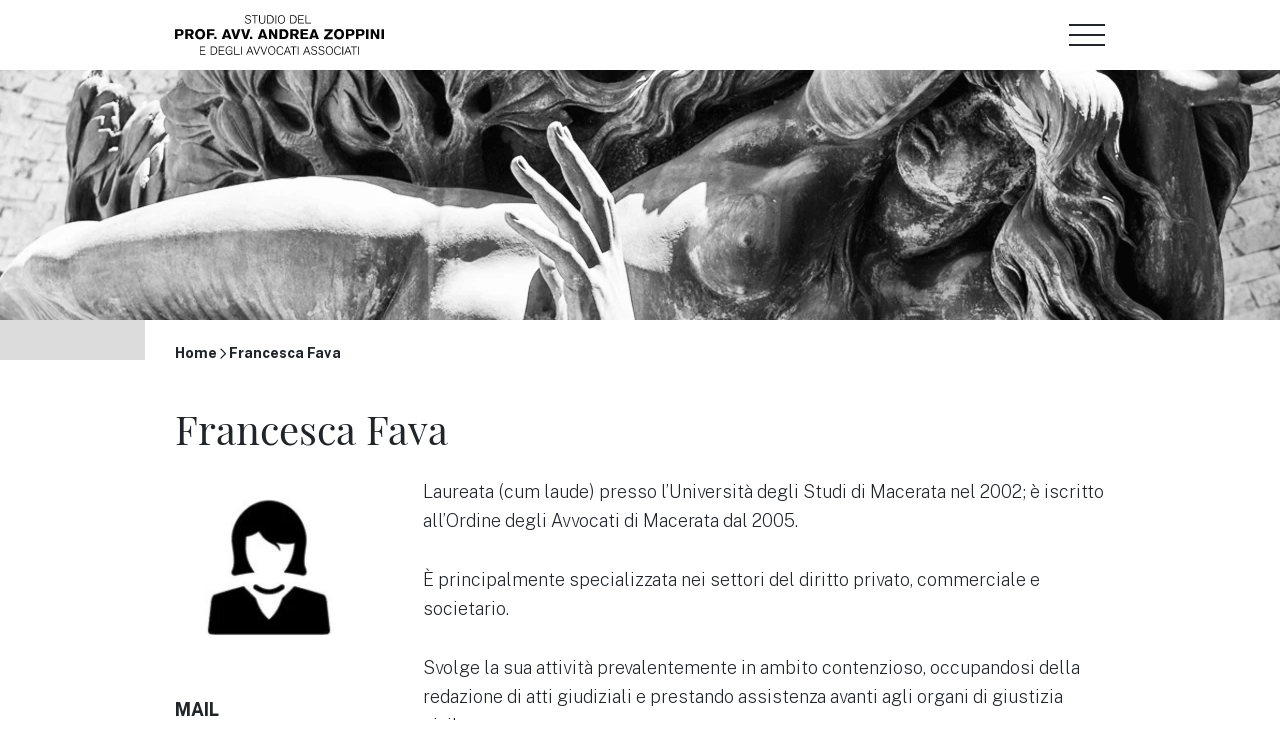

--- FILE ---
content_type: text/html; charset=utf-8
request_url: https://www.studiolegaleandreazoppini.com/it/professionisti/francesca-fava.html
body_size: 13181
content:
<!DOCTYPE html>

<html lang="it">

<head>
    
<meta charset="utf-8">
<meta id="meta-viewport" name="viewport" content="width=device-width, initial-scale=1.0"><meta http-equiv="x-ua-compatible" content="ie=edge">
<link rel="apple-touch-icon" sizes="180x180" href="/includes/v2022/icons/apple-touch-icon.png">
<link rel="icon" type="image/png" sizes="32x32" href="/includes/v2022/icons/favicon-32x32.png">
<link rel="icon" type="image/png" sizes="16x16" href="/includes/v2022/icons/favicon-16x16.png">
<link rel="manifest" href="/includes/v2022/icons/site.webmanifest">
<link rel="mask-icon" href="/includes/v2022/icons/safari-pinned-tab.svg" color="#030303">
<link rel="shortcut icon" href="/includes/v2022/icons/favicon.ico">
<meta name="theme-color" content="#ffffff">

<link rel="stylesheet" href="/includes/v2022/css/style-min.css">
<link rel="stylesheet" href="/includes/v2022/css/style-print.css" media="print" >
<title itemprop="name">Francesca Fava - Zoppini studio</title><!--dev null-->
    
</head>

<body>
    <div class="body">
        
        
        <header id="header" class="header ">
            <nav class="nv"><div class="container"><div class="row nv__row"><div class="col col-xl-auto"><div class="header-brand"><a id="header-brand__a" href="/it/index.html" class="header-brand__a"><svg class="header-brand__img" xml:space="preserve" id="Livello_1" x="0" y="0" version="1.1" viewBox="0 0 268.6 51.4" xmlns="http://www.w3.org/2000/svg"><style>.st0{fill:#030303}</style><path d="M90.8 7.8c.1 1.8 1.2 2.5 3 2.5 1.7 0 2.9-.9 2.9-2.2 0-3.3-6.4-1.2-6.4-5.4C90.3.8 92.2 0 93.7 0c1.8 0 3.2.6 3.8 2.4l-.9.5c-.4-1.4-1.5-2-2.9-2-1.1 0-2.4.6-2.4 1.8 0 3.2 6.4 1.1 6.4 5.2 0 2.1-1.5 3.3-3.9 3.3-2.1 0-3.6-.8-4-3l1-.4zM98.8.4h7.7v.9h-3.3V11h-1V1.3h-3.3l-.1-.9zM115.9 7.6c0 2.4-1.6 3.7-3.9 3.7-2.4 0-3.9-1.3-3.9-3.7V.4h1v7.2c0 2.1 1.3 2.8 2.9 2.8s2.9-.8 2.9-2.8V.4h1v7.2zM118.5.4h4.2c3.3 0 4.2 3 4.2 5.3 0 2.2-1 5.3-4.5 5.3h-3.9V.4zm1 9.7h2.8c2.7 0 3.5-2.3 3.5-4.4 0-2-.8-4.4-3.3-4.4h-3v8.8zM129 .4h1v10.7h-1V.4zM136.8.1c3.2 0 4.6 2.8 4.6 5.6s-1.5 5.6-4.6 5.6-4.6-2.8-4.6-5.6 1.4-5.6 4.6-5.6zm0 10.3c2.5 0 3.6-2.5 3.6-4.7S139.3 1 136.8 1s-3.6 2.5-3.6 4.7 1 4.7 3.6 4.7zM148 .4h4.2c3.3 0 4.2 3 4.2 5.3 0 2.2-1 5.3-4.5 5.3H148V.4zm1 9.7h2.8c2.7 0 3.5-2.3 3.5-4.4 0-2-.8-4.4-3.3-4.4h-3v8.8zM158.4.4h7v.9h-6v3.8h5.4V6h-5.4v4.1h6.3v.9h-7.3V.4zM167.8.4h1v9.7h5.9v.9h-6.9V.4zM0 18.2h6.4c3.5 0 4.7 1.8 4.7 4.3 0 1.7-1 4.3-5.3 4.3H3.3v4.1H0V18.2zm3.2 6.3h2.7c1.5 0 2-1 2-1.9 0-1.3-.6-2-2.1-2H3.2v3.9zM13.1 18.2h6.4c2.9 0 4.6 1.3 4.6 4.2 0 1.7-1 3-2.6 3.5l2.9 5.1h-3.6l-2.5-4.6h-2V31h-3.2V18.2zm3.2 5.9h2.9c1 0 1.7-.5 1.7-1.7s-.7-1.7-1.7-1.7h-2.9v3.4zM32.3 31.4c-4.1 0-6.5-3.2-6.5-6.8s2.4-6.8 6.5-6.8 6.5 3.2 6.5 6.8-2.4 6.8-6.5 6.8zm0-10.8c-1.9 0-3.3 1.2-3.3 4.1 0 1.9.8 4.1 3.3 4.1 2.4 0 3.3-2.1 3.3-4.1 0-2.1-.9-4.1-3.3-4.1zM41.1 18.2h9.8v2.5h-6.6v2.7h6.1v2.5h-6.1V31h-3.2V18.2zM50.3 31v-3h2.9v3h-2.9zM64.7 18.2H68L72.8 31h-3.4l-.6-2h-4.7l-.6 2h-3.4l4.6-12.8zm3.3 8.4-1.6-5.3-1.6 5.3H68zM72.1 18.2h3.4l2.6 9.1 2.7-9.1h3.4L79.8 31h-3.4l-4.3-12.8zM84.8 18.2h3.4l2.6 9.1 2.7-9.1h3.4L92.5 31h-3.4l-4.3-12.8zM96.4 31v-3h2.9v3h-2.9zM110.9 18.2h3.3L119 31h-3.4l-.6-2h-4.7l-.6 2h-3.4l4.6-12.8zm3.3 8.4-1.6-5.3-1.6 5.3h3.2zM120.7 18.2h3.2l4.7 8.2v-8.2h2.9V31h-3.2l-4.7-8.1V31h-2.9V18.2zM134.3 18.2h5c3.9 0 6.5 1.9 6.5 6.4 0 4.6-2.6 6.4-6.5 6.4h-5V18.2zm3.2 10.1h1.8c2.4 0 3.3-1.6 3.3-3.7s-.9-3.7-3.3-3.7h-1.8v7.4zM148.1 18.2h6.4c2.9 0 4.6 1.3 4.6 4.2 0 1.7-1 3-2.6 3.5l2.9 5.1h-3.6l-2.5-4.6h-2V31h-3.2V18.2zm3.2 5.9h2.9c1 0 1.7-.5 1.7-1.7s-.7-1.7-1.7-1.7h-2.9v3.4zM161.4 31V18.2h9.4v2.5h-6.2V23h5.8v2.5h-5.8v3h6.8V31h-10zM177 18.2h3.3l4.8 12.8h-3.4l-.6-2h-4.7l-.6 2h-3.5l4.7-12.8zm3.3 8.4-1.6-5.3-1.6 5.3h3.2zM202.6 28.6v2.5h-11v-2.4l7.1-7.9h-6.6v-2.5h10.5v2.4l-7 7.8h7v.1zM210.8 31.4c-4.1 0-6.5-3.2-6.5-6.8s2.4-6.8 6.5-6.8 6.5 3.2 6.5 6.8-2.4 6.8-6.5 6.8zm0-10.8c-1.9 0-3.3 1.2-3.3 4.1 0 1.9.8 4.1 3.3 4.1 2.4 0 3.3-2.1 3.3-4.1 0-2.1-.9-4.1-3.3-4.1zM219.6 18.2h6.4c3.5 0 4.7 1.8 4.7 4.3 0 1.7-1 4.3-5.3 4.3h-2.5v4.1h-3.2l-.1-12.7zm3.2 6.3h2.7c1.5 0 2-1 2-1.9 0-1.3-.6-2-2.1-2h-2.6v3.9zM232.6 18.2h6.4c3.5 0 4.7 1.8 4.7 4.3 0 1.7-1 4.3-5.3 4.3h-2.5v4.1h-3.2l-.1-12.7zm3.2 6.3h2.7c1.5 0 2-1 2-1.9 0-1.3-.6-2-2.1-2h-2.6v3.9zM245.6 18.2h3.2V31h-3.2V18.2zM251.7 18.2h3.2l4.7 8.2v-8.2h2.9V31h-3.2l-4.7-8.1V31h-2.9V18.2zM265.4 18.2h3.2V31h-3.2V18.2zM31.9 40.4h7v.9h-6v3.8h5.4v.9h-5.4v4.1h6.4v.9H32V40.4h-.1zM45.8 40.4H50c3.3 0 4.2 3 4.2 5.3 0 2.2-1 5.3-4.5 5.3h-3.9V40.4zm1.1 9.7h2.8c2.7 0 3.5-2.3 3.5-4.4 0-2-.8-4.4-3.3-4.4h-3v8.8zM56.2 40.4h7v.9h-6v3.8h5.4v.9h-5.4v4.1h6.3v.9h-7.3V40.4zM72.9 43.3c-.5-1.6-1.4-2.3-3-2.3-2.7 0-3.9 2.5-3.9 4.7s1.1 4.7 3.6 4.7c2.3 0 3.2-1.9 3.2-3.4v-.6h-4v-.9h4.9v5.6h-.9v-1.5c-.5 1.3-1.9 1.8-3.2 1.8-3.1 0-4.6-2.5-4.6-5.6 0-2.9 1.5-5.6 4.8-5.6 2 0 3.3.9 4 2.7l-.9.4zM76.2 40.4h1v9.8h5.9v.9h-6.9V40.4zM84.8 40.4h1v10.7h-1V40.4zM96.8 40.4l4.1 10.7h-1.1l-1.2-3.2h-4.7l-1.3 3.2h-1.1l4.4-10.7h.9zm1.5 6.6-2-5.3-2 5.3h4zM100.6 40.4h1.1l3.3 9.1 3.4-9.1h1l-4 10.7h-.9l-3.9-10.7zM109.8 40.4h1.1l3.3 9.1 3.4-9.1h1l-4 10.7h-.9l-3.9-10.7zM124.3 40.1c3.2 0 4.6 2.8 4.6 5.6s-1.5 5.6-4.6 5.6-4.6-2.8-4.6-5.6 1.4-5.6 4.6-5.6zm0 10.3c2.5 0 3.6-2.5 3.6-4.7s-1.1-4.7-3.6-4.7-3.6 2.5-3.6 4.7 1.1 4.7 3.6 4.7zM138.3 43.4c-.5-1.5-1.2-2.3-3.1-2.3-2.4 0-3.6 1.9-3.6 4.7 0 3.4 1.6 4.7 3.7 4.7 1.7 0 2.5-.9 3-2.3l1 .5c-.8 1.9-2.2 2.7-4.2 2.7-2.5 0-4.6-1.6-4.6-5.6s2.2-5.6 4.5-5.6c2.1 0 3.4.8 4.2 2.8l-.9.4zM145 40.4l4.1 10.7H148l-1.2-3.2h-4.7l-1.3 3.2h-1.1l4.4-10.7h.9zm1.5 6.6-2-5.3-2 5.3h4zM148.4 40.4h7.7v.9h-3.3V51h-1v-9.7h-3.3l-.1-.9zM157.8 40.4h1v10.7h-1V40.4zM169.8 40.4l4.1 10.7h-1.1l-1.2-3.2h-4.7l-1.3 3.2h-1.1l4.4-10.7h.9zm1.5 6.6-2-5.3-2 5.3h4zM175.8 47.8c.1 1.8 1.2 2.5 3 2.5 1.7 0 2.9-.9 2.9-2.2 0-3.3-6.4-1.2-6.4-5.4 0-1.9 1.9-2.7 3.4-2.7 1.8 0 3.2.6 3.8 2.4l-.9.5c-.4-1.4-1.5-2-2.9-2-1.1 0-2.4.6-2.4 1.8 0 3.2 6.4 1.1 6.4 5.2 0 2.1-1.5 3.3-3.9 3.3-2.1 0-3.6-.8-4-3l1-.4zM185.2 47.8c.1 1.8 1.2 2.5 3 2.5 1.7 0 2.9-.9 2.9-2.2 0-3.3-6.4-1.2-6.4-5.4 0-1.9 1.9-2.7 3.4-2.7 1.8 0 3.2.6 3.8 2.4l-.9.5c-.4-1.4-1.5-2-2.9-2-1.1 0-2.4.6-2.4 1.8 0 3.2 6.4 1.1 6.4 5.2 0 2.1-1.5 3.3-3.9 3.3-2.1 0-3.6-.8-4-3l1-.4zM198.4 40.1c3.2 0 4.6 2.8 4.6 5.6s-1.5 5.6-4.6 5.6-4.6-2.8-4.6-5.6 1.4-5.6 4.6-5.6zm0 10.3c2.5 0 3.6-2.5 3.6-4.7s-1.1-4.7-3.6-4.7-3.6 2.5-3.6 4.7 1 4.7 3.6 4.7zM212.3 43.4c-.5-1.5-1.2-2.3-3.1-2.3-2.4 0-3.6 1.9-3.6 4.7 0 3.4 1.6 4.7 3.7 4.7 1.7 0 2.5-.9 3-2.3l1 .5c-.8 1.9-2.2 2.7-4.2 2.7-2.5 0-4.6-1.6-4.6-5.6s2.2-5.6 4.5-5.6c2.1 0 3.4.8 4.2 2.8l-.9.4zM215.1 40.4h1v10.7h-1V40.4zM222.7 40.4l4.1 10.7h-1.1l-1.2-3.2h-4.7l-1.3 3.2h-1l4.3-10.7h.9zm1.5 6.6-2-5.3-2 5.3h4zM226.1 40.4h7.7v.9h-3.3V51h-1v-9.7h-3.3l-.1-.9zM235.5 40.4h1v10.7h-1V40.4z" class="st0" /></svg></a></div></div><div class="col-auto col-toggler d-xl-none"><div class="nv-toggler-cnt"><button id="nv-toggler" class="nv-toggler" data-bs-toggle="active" data-bs-target="#menu" aria-expanded="false" aria-controls="menu" aria-label="Menu di navigazione"><span class="visually-hidden">Menu di navigazione</span><span class="nv-toggler__bar"></span></button></div></div><div class="col-xl"><div id="menu" class="nvst" aria-expanded="false" role="navigation"><div class="row nvst__row"><div class="col-12 col-xl-auto"><div class="nvst__ul"><div class="nv__li"><a href="/it/lo-studio.html" class="nv__a nvst__a" title="Lo studio">Lo studio</a></div><div class="nv__li"><a href="/it/attivita.html" class="nv__a nvst__a" title="Attività">Attività</a></div><div class="nv__li"><a href="/it/professionisti.html" class="nv__a nvst__a" title="Professionisti">Professionisti</a></div><div class="nv__li"><a href="/it/contatti.html" class="nv__a nvst__a" title="Contatti">Contatti</a></div><div class="nv__li"><a href="/en/professionals/francesca-fava.html" class="nv__a nvst__a text-uppercase" title="English">Eng</a></div></div></div></div></div></div></div></div></nav>
        </header>
        <main class="main">
            <div class="lead-cnt "><div id="lead-bg" class="lead lead-bg"><div class="item"><figure class="lead__item m-0"><picture><source sizes="(min-width: 1200px) 1920px, 100vw" srcset="/static/upload/pro/professionisti1.preset-960x100wp.png 960w, /static/upload/pro/professionisti.preset-1920x250wp.png 1920w" type="image/webp" ><source sizes="(min-width: 1200px) 1920px, 100vw" srcset="/static/upload/pro/professionisti1.preset-960x100.png 960w, /static/upload/pro/professionisti.preset-1920x250.png 1920w" type="image/jpeg" ><img class="img-fluid d-block mx-auto" sizes="(min-width: 1200px) 1920px, 100vw" srcset="/static/upload/pro/professionisti1.preset-960x100.png 960w, /static/upload/pro/professionisti.preset-1920x250.png 1920w" src="/static/upload/pro/professionisti.png" alt="professionisti" title="professionisti" loading="lazy"></picture></figure></div></div></div><div role="presentation"><div class="container"><div class="row justify-content-xl-end"><div class="col-xl-10"><div class="lead-vezzo"></div></div></div></div></div>
            <div class="container">
                <div class="row justify-content-xl-end">
                    <div class="col-xl-10">
                        <nav class="bc" aria-label="breadcrumbs"><ol class="bc__ol" itemscope="itemscope" itemtype="http://schema.org/BreadcrumbList"><li class="bc__li" itemprop="itemListElement" itemscope="itemscope" itemtype="http://schema.org/ListItem"><a class="bc__a" itemscope="itemscope" itemtype="http://schema.org/Thing" itemprop="item" href="breadcrumb.home.link [it-IT]" title="Home"><span itemprop="name">Home</span></a><meta itemprop="position" content="1"></li><li class="bc__li" itemprop="itemListElement" itemscope="itemscope" itemtype="http://schema.org/ListItem"><span class="ico ico-12 ico-chevron-right" role="presentation"></span><span itemprop="name">Francesca Fava</span><meta itemprop="position" content="2"></li></ol></nav>
                        <article id="cnt" class="cnt">
                            <h1>Francesca Fava</h1><div class="row gy-4 gx-lg-5"><div class="col-md-4 col-lg-3"><div class="d-grid gap-4"><div class="cnt--prf__figure"><figure class="cnt__figure "><picture><source sizes="(min-width: 1200px) 480px, 100vw" srcset="/static/upload/sag/sagoma_francesca-fava1.preset-200x200wp.jpg 200w, /static/upload/sag/sagoma_francesca-fava.preset-200x200wp.jpg 200w" type="image/webp" ><source sizes="(min-width: 1200px) 480px, 100vw" srcset="/static/upload/sag/sagoma_francesca-fava1.preset-200x200.jpg 200w, /static/upload/sag/sagoma_francesca-fava.preset-200x200.jpg 200w" type="image/jpeg" ><img class="img-fluid d-block mx-auto" sizes="(min-width: 1200px) 480px, 100vw" srcset="/static/upload/sag/sagoma_francesca-fava1.preset-200x200.jpg 200w, /static/upload/sag/sagoma_francesca-fava.preset-200x200.jpg 200w" src="/static/upload/sag/sagoma_francesca-fava.jpg" alt="sagoma Francesca Fava" title="sagoma Francesca Fava" loading="lazy"></picture></figure></div><div><div class="leaf">MAIL</div><div><small><a href="mailto:francesca.fava@azlex.net" target="_blank">francesca.fava@azlex.net</a></small></div></div><div><div class="leaf">AREE DI ATTIVITA'</div><div><small>contenzioso civile, commerciale e societario</small></div></div><div><div class="leaf">LINGUE</div><div><small>italiano, inglese</small></div></div></div></div><div class="col-md-8 col-lg-9"><div><p>Laureata (cum laude) presso l&rsquo;Universit&agrave; degli Studi di Macerata nel 2002; &egrave; iscritto all&rsquo;Ordine degli Avvocati di Macerata dal 2005.</p>

<p>&Egrave; principalmente specializzata nei settori del diritto privato, commerciale e societario.</p>

<p>Svolge la sua attivit&agrave; prevalentemente in ambito contenzioso, occupandosi della redazione di atti giudiziali e prestando assistenza avanti agli organi di giustizia civile.</p>
</div></div></div>
                        </article>
                        
                    </div>
                </div>
            </div>
        </main>
        <footer id="footer" class="footer py-4 py-lg-5">
            
	<div class="container">
		<div class="row align-items-end gy-4 gy-lg-0 flex-lg-nowrap">

			<div class="col-lg-auto col-lg order-lg-2">
				<nav>
					<ul class="footer__ul d-sm-flex gx-4 justify-content-center">

						<li>
                    		
						</li>
						<li>
                    		<a href="/it/privacy-cookie-policy.html" target="_blank">Privacy & Cookie Policy</a>
						</li>

					</ul>
				</nav>
			</div> <!-- .col -->

			<div class="col-lg order-lg-1">
				<div class="copy">
					<!-- TRADUZIONE -->
                    <p><span class="nowrap">©2022 - Studio Legale</span> <span class="nowrap">dell’avv. prof. Andrea Zoppini</span> <span class="nowrap">e degli Avvocati associati Roma |</span> <span class="nowrap">P.I. 11665061005</span></p>
					<!-- /TRADUZIONE -->
				</div>
			</div> <!-- .col -->

		</div> <!-- .row -->
	</div> <!-- .container -->

        </footer>
    </div>
    
<script src='/includes/v2022/js/plugins-mandatory-min.js'></script>
<script defer='defer' src='/includes/v2022/js/plugins-additional-min.js'></script>
<script defer='defer' src='/includes/v2022/js/application-min.js'></script>
<div id='outdated' class='outdated'><!-- --></div>

</body>

</html> 

--- FILE ---
content_type: text/css
request_url: https://www.studiolegaleandreazoppini.com/includes/v2022/css/style-min.css
body_size: 57714
content:
@charset "UTF-8";@font-face{font-family:"Playfair Display";src:local("Playfair Display Regular"),local("PlayfairDisplay-Regular"),url(../fonts/PlayfairDisplay-Regular.woff2) format("woff2");font-weight:400;font-style:normal;font-display:swap}@font-face{font-family:"Playfair Display";src:local("Playfair Display Bold"),local("PlayfairDisplay-Bold"),url(../fonts/PlayfairDisplay-Bold.woff2) format("woff2");font-weight:700;font-style:normal;font-display:swap}@font-face{font-family:"Public Sans";src:url(../fonts/PublicSans-Roman-VF.woff2) format("woff2");font-style:normal;font-display:swap;font-weight:100 900}@font-face{font-family:"Public Sans";src:url(../fonts/PublicSans-Italic-VF.woff2) format("woff2");font-style:italic;font-display:swap;font-weight:100 900}@font-face{font-family:icons;src:url(../fonts/icons.woff2) format("woff2");font-weight:400;font-style:normal;font-display:block}.ico{font-family:icons!important;font-style:normal;font-weight:400;font-variant:normal;text-transform:none;line-height:1;-webkit-font-smoothing:antialiased;-moz-osx-font-smoothing:grayscale}:root{--bs-black:#000;--bs-white:#fff;--bs-gray:#dcdcdc;--bs-gray-dark:#495057;--bs-gray-300:#dcdcdc;--bs-gray-700:#495057;--bs-primary:#000;--bs-secondary:#dcdcdc;--bs-primary-rgb:0,0,0;--bs-secondary-rgb:220,220,220;--bs-white-rgb:255,255,255;--bs-black-rgb:0,0,0;--bs-body-color-rgb:33,37,41;--bs-body-bg-rgb:255,255,255;--bs-font-sans-serif:"Public Sans",system-ui,-apple-system,"Segoe UI",Roboto,"Helvetica Neue",Arial,sans-serif;--bs-font-monospace:SFMono-Regular,Menlo,Monaco,Consolas,"Liberation Mono","Courier New",monospace;--bs-gradient:linear-gradient(180deg, rgba(255, 255, 255, 0.15), rgba(255, 255, 255, 0));--bs-body-font-family:var(--bs-font-sans-serif);--bs-body-font-size:1rem;--bs-body-font-weight:235;--bs-body-line-height:1.5;--bs-body-color:#212529;--bs-body-bg:#fff;--bs-border-width:1px;--bs-border-style:solid;--bs-border-color:#dcdcdc;--bs-border-color-translucent:rgba(0, 0, 0, 0.175);--bs-border-radius:0;--bs-border-radius-sm:0;--bs-border-radius-lg:0;--bs-border-radius-xl:1rem;--bs-border-radius-2xl:2rem;--bs-border-radius-pill:50rem;--bs-link-color:currentColor;--bs-link-hover-color:currentColor;--bs-code-color:#d63384;--bs-highlight-bg:rgba(var(--bs-primary-rgb), 0.25)}*,::after,::before{box-sizing:border-box}@media (prefers-reduced-motion:no-preference){:root{scroll-behavior:smooth}}body{margin:0;font-family:var(--bs-body-font-family);font-size:var(--bs-body-font-size);font-weight:var(--bs-body-font-weight);line-height:var(--bs-body-line-height);color:var(--bs-body-color);text-align:var(--bs-body-text-align);background-color:var(--bs-body-bg);-webkit-text-size-adjust:100%;-webkit-tap-highlight-color:transparent}hr{margin:1.5em 0;color:inherit;border:0;border-top:1px solid;opacity:.25}.cnt__title,.h1,.h2,.h3,.h4,.h5,.h6,h1,h2,h3,h4,h5,h6{margin-top:0;margin-bottom:.5em;font-family:"Playfair Display",serif;font-weight:400;line-height:1.2}.cnt__title,.h1,h1{font-size:2.5rem}.h2,h2{font-size:2rem}.h3,h3{font-size:1.75rem}.h4,h4{font-size:1.5rem}.h5,h5{font-size:1.25rem}.h6,h6{font-size:1rem}p{margin-top:0;margin-bottom:1.5em}abbr[title]{-webkit-text-decoration:underline dotted;text-decoration:underline dotted;cursor:help;-webkit-text-decoration-skip-ink:none;text-decoration-skip-ink:none}address{margin-bottom:1rem;font-style:normal;line-height:inherit}ol,ul{padding-left:2rem}dl,ol,ul{margin-top:0;margin-bottom:1rem}ol ol,ol ul,ul ol,ul ul{margin-bottom:0}dt{font-weight:650}dd{margin-bottom:.5rem;margin-left:0}blockquote{margin:0 0 1rem}b,strong{font-weight:bolder}.small,small{font-size:.875em}.mark,::selection,mark{padding:0 .2em;background-color:var(--bs-highlight-bg)}sub,sup{position:relative;font-size:.75em;line-height:0;vertical-align:baseline}sub{bottom:-.25em}sup{top:-.5em}a{color:var(--bs-link-color);text-decoration:underline}a:hover{color:var(--bs-link-hover-color)}a:not([href]):not([class]),a:not([href]):not([class]):hover{color:inherit;text-decoration:none}code,kbd,pre,samp{font-family:var(--bs-font-monospace);font-size:1em}pre{display:block;margin-top:0;margin-bottom:1rem;overflow:auto;font-size:.875em}pre code{font-size:inherit;color:inherit;word-break:normal}code{font-size:.875em;color:var(--bs-code-color);word-wrap:break-word}a>code{color:inherit}kbd{padding:.1875rem .375rem;font-size:.875em;color:var(--bs-body-bg);background-color:var(--bs-body-color)}kbd kbd{padding:0;font-size:1em}figure{margin:0 0 1rem}img,svg{vertical-align:middle}table{caption-side:bottom;border-collapse:collapse}caption{padding-top:.5rem;padding-bottom:.5rem;color:#6c757d;text-align:left}th{text-align:inherit;text-align:-webkit-match-parent}tbody,td,tfoot,th,thead,tr{border-color:inherit;border-style:solid;border-width:0}label{display:inline-block}button{border-radius:0}button:focus:not(:focus-visible){outline:0}button,input,optgroup,select,textarea{margin:0;font-family:inherit;font-size:inherit;line-height:inherit}button,select{text-transform:none}[role=button]{cursor:pointer}select{word-wrap:normal}select:disabled{opacity:1}[list]:not([type=date]):not([type=datetime-local]):not([type=month]):not([type=week]):not([type=time])::-webkit-calendar-picker-indicator{display:none!important}[type=button],[type=reset],[type=submit],button{-webkit-appearance:button}[type=button]:not(:disabled),[type=reset]:not(:disabled),[type=submit]:not(:disabled),button:not(:disabled){cursor:pointer}textarea{resize:vertical}fieldset{min-width:0;padding:0;margin:0;border:0}legend{float:left;width:100%;padding:0;margin-bottom:.5rem;font-size:1.5rem;line-height:inherit}legend+*{clear:left}[type=search]{outline-offset:-2px;-webkit-appearance:textfield}output{display:inline-block}iframe{border:0}summary{display:list-item;cursor:pointer}progress{vertical-align:baseline}[hidden]{display:none!important}.lead{font-size:1.25rem;font-weight:300}.blockquote{margin-bottom:15px;font-size:1.25rem}.blockquote>:last-child{margin-bottom:0}.blockquote-footer{margin-top:-15px;margin-bottom:15px;font-size:.875em;color:#6c757d}.blockquote-footer::before{content:"— "}.img-fluid{max-width:100%;height:auto}.figure{display:inline-block}.container,.container-fluid{--bs-gutter-x:30px;--bs-gutter-y:0;width:100%;padding-right:calc(var(--bs-gutter-x) * .5);padding-left:calc(var(--bs-gutter-x) * .5);margin-right:auto;margin-left:auto}@media (min-width:576px){.container{max-width:540px}}@media (min-width:768px){.container{max-width:720px}}@media (min-width:992px){.container{max-width:960px}}@media (min-width:1300px){.container{max-width:1200px}}.row{--bs-gutter-x:30px;--bs-gutter-y:0;display:flex;flex-wrap:wrap;margin-top:calc(-1 * var(--bs-gutter-y));margin-right:calc(-.5 * var(--bs-gutter-x));margin-left:calc(-.5 * var(--bs-gutter-x))}.row>*{flex-shrink:0;width:100%;max-width:100%;padding-right:calc(var(--bs-gutter-x) * .5);padding-left:calc(var(--bs-gutter-x) * .5);margin-top:var(--bs-gutter-y)}.col{flex:1 0 0%}.col-auto{flex:0 0 auto;width:auto}.col-1{flex:0 0 auto;width:8.33333333%}.col-5{flex:0 0 auto;width:41.66666667%}.col-7{flex:0 0 auto;width:58.33333333%}.col-12{flex:0 0 auto;width:100%}.gx-4{--bs-gutter-x:30px}.gy-4{--bs-gutter-y:30px}@media (min-width:768px){.col-md-4{flex:0 0 auto;width:33.33333333%}.col-md-5{flex:0 0 auto;width:41.66666667%}.col-md-6{flex:0 0 auto;width:50%}.col-md-8{flex:0 0 auto;width:66.66666667%}.offset-md-1{margin-left:8.33333333%}}@media (min-width:992px){.col-lg{flex:1 0 0%}.col-lg-auto{flex:0 0 auto;width:auto}.col-lg-3{flex:0 0 auto;width:25%}.col-lg-4{flex:0 0 auto;width:33.33333333%}.col-lg-5{flex:0 0 auto;width:41.66666667%}.col-lg-6{flex:0 0 auto;width:50%}.col-lg-7{flex:0 0 auto;width:58.33333333%}.col-lg-9{flex:0 0 auto;width:75%}.gy-lg-0{--bs-gutter-y:0}.gx-lg-5{--bs-gutter-x:60px}}@media (min-width:1300px){.col-xl{flex:1 0 0%}.col-xl-auto{flex:0 0 auto;width:auto}.col-xl-10{flex:0 0 auto;width:83.33333333%}.gx-xl-5{--bs-gutter-x:60px}}.table{--bs-table-color:var(--bs-body-color);--bs-table-bg:transparent;--bs-table-border-color:var(--bs-border-color);--bs-table-accent-bg:transparent;--bs-table-striped-color:var(--bs-body-color);--bs-table-striped-bg:rgba(0, 0, 0, 0.05);--bs-table-active-color:var(--bs-body-color);--bs-table-active-bg:rgba(0, 0, 0, 0.1);--bs-table-hover-color:var(--bs-body-color);--bs-table-hover-bg:rgba(0, 0, 0, 0.075);width:100%;margin-bottom:15px;color:var(--bs-table-color);vertical-align:top;border-color:var(--bs-table-border-color)}.table>:not(caption)>*>*{padding:.5rem .5rem;background-color:var(--bs-table-bg);border-bottom-width:1px;box-shadow:inset 0 0 0 9999px var(--bs-table-accent-bg)}.table>tbody{vertical-align:inherit}.table>thead{vertical-align:bottom}.table-responsive{overflow-x:auto;-webkit-overflow-scrolling:touch}.form-label{margin-bottom:.5rem}.form-text{margin-top:.25rem;font-size:.875em;color:#6c757d}.form-control{display:block;width:100%;padding:.5rem .75rem;font-size:.875rem;font-weight:235;line-height:1.5;color:#212529;background-color:#fff;background-clip:padding-box;border:1px solid #ced4da;-webkit-appearance:none;-moz-appearance:none;appearance:none;border-radius:0;transition:border-color .15s ease-in-out,box-shadow .15s ease-in-out}.form-control[type=file]{overflow:hidden}.form-control[type=file]:not(:disabled):not([readonly]){cursor:pointer}.form-control:focus{color:#212529;background-color:#fff;border-color:gray;outline:0;box-shadow:0 0 0 .25rem rgba(0,0,0,.25)}.form-control::-webkit-date-and-time-value{height:1.5em}.form-control::-webkit-input-placeholder{color:#6c757d;opacity:1}.form-control::-moz-placeholder{color:#6c757d;opacity:1}.form-control::-ms-input-placeholder{color:#6c757d;opacity:1}.form-control::placeholder{color:#6c757d;opacity:1}.form-control:disabled{background-color:#e9ecef;opacity:1}.form-control::-webkit-file-upload-button{padding:.5rem .75rem;margin:-.5rem -.75rem;-webkit-margin-end:.75rem;margin-inline-end:.75rem;color:#212529;background-color:#e9ecef;pointer-events:none;border-color:inherit;border-style:solid;border-width:0;border-inline-end-width:1px;border-radius:0;-webkit-transition:color .15s ease-in-out,background-color .15s ease-in-out,border-color .15s ease-in-out,box-shadow .15s ease-in-out;transition:color .15s ease-in-out,background-color .15s ease-in-out,border-color .15s ease-in-out,box-shadow .15s ease-in-out}.form-control::file-selector-button{padding:.5rem .75rem;margin:-.5rem -.75rem;-webkit-margin-end:.75rem;margin-inline-end:.75rem;color:#212529;background-color:#e9ecef;pointer-events:none;border-color:inherit;border-style:solid;border-width:0;border-inline-end-width:1px;border-radius:0;transition:color .15s ease-in-out,background-color .15s ease-in-out,border-color .15s ease-in-out,box-shadow .15s ease-in-out}.form-control:hover:not(:disabled):not([readonly])::-webkit-file-upload-button{background-color:#dde0e3}.form-control:hover:not(:disabled):not([readonly])::file-selector-button{background-color:#dde0e3}textarea.form-control{min-height:calc(1.5em + 1rem + 2px)}.form-check{display:block;min-height:1.5rem;padding-left:1.5em;margin-bottom:.125rem}.form-check .form-check-input{float:left;margin-left:-1.5em}.form-check-input{width:1em;height:1em;margin-top:.25em;vertical-align:top;background-color:#fff;background-repeat:no-repeat;background-position:center;background-size:contain;border:1px solid rgba(0,0,0,.25);-webkit-appearance:none;-moz-appearance:none;appearance:none;print-color-adjust:exact}.form-check-input[type=radio]{border-radius:50%}.form-check-input:active{-webkit-filter:brightness(90%);filter:brightness(90%)}.form-check-input:focus{border-color:gray;outline:0;box-shadow:0 0 0 .25rem rgba(0,0,0,.25)}.form-check-input:checked{background-color:#000;border-color:#000}.form-check-input:checked[type=checkbox]{background-image:url("data:image/svg+xml,%3csvg xmlns='http://www.w3.org/2000/svg' viewBox='0 0 20 20'%3e%3cpath fill='none' stroke='%23fff' stroke-linecap='round' stroke-linejoin='round' stroke-width='3' d='m6 10 3 3 6-6'/%3e%3c/svg%3e")}.form-check-input:checked[type=radio]{background-image:url("data:image/svg+xml,%3csvg xmlns='http://www.w3.org/2000/svg' viewBox='-4 -4 8 8'%3e%3ccircle r='2' fill='%23fff'/%3e%3c/svg%3e")}.form-check-input[type=checkbox]:indeterminate{background-color:#000;border-color:#000;background-image:url("data:image/svg+xml,%3csvg xmlns='http://www.w3.org/2000/svg' viewBox='0 0 20 20'%3e%3cpath fill='none' stroke='%23fff' stroke-linecap='round' stroke-linejoin='round' stroke-width='3' d='M6 10h8'/%3e%3c/svg%3e")}.form-check-input:disabled{pointer-events:none;-webkit-filter:none;filter:none;opacity:.5}.form-check-input:disabled~.form-check-label,.form-check-input[disabled]~.form-check-label{cursor:default;opacity:.5}.form-control.is-valid,.was-validated .form-control:valid{border-color:#198754;padding-right:calc(1.5em + 1rem);background-image:url("data:image/svg+xml,%3csvg xmlns='http://www.w3.org/2000/svg' viewBox='0 0 8 8'%3e%3cpath fill='%23198754' d='M2.3 6.73.6 4.53c-.4-1.04.46-1.4 1.1-.8l1.1 1.4 3.4-3.8c.6-.63 1.6-.27 1.2.7l-4 4.6c-.43.5-.8.4-1.1.1z'/%3e%3c/svg%3e");background-repeat:no-repeat;background-position:right calc(.375em + .25rem) center;background-size:calc(.75em + .5rem) calc(.75em + .5rem)}.form-control.is-valid:focus,.was-validated .form-control:valid:focus{border-color:#198754;box-shadow:0 0 0 .25rem rgba(25,135,84,.25)}.was-validated textarea.form-control:valid,textarea.form-control.is-valid{padding-right:calc(1.5em + 1rem);background-position:top calc(.375em + .25rem) right calc(.375em + .25rem)}.form-check-input.is-valid,.was-validated .form-check-input:valid{border-color:#198754}.form-check-input.is-valid:checked,.was-validated .form-check-input:valid:checked{background-color:#198754}.form-check-input.is-valid:focus,.was-validated .form-check-input:valid:focus{box-shadow:0 0 0 .25rem rgba(25,135,84,.25)}.form-check-input.is-valid~.form-check-label,.was-validated .form-check-input:valid~.form-check-label{color:#198754}.invalid-feedback{display:none;width:100%;margin-top:.25rem;font-size:.875em;color:#dc3545}.was-validated :invalid~.invalid-feedback{display:block}.was-validated .form-control:invalid{border-color:#dc3545;padding-right:calc(1.5em + 1rem);background-image:url("data:image/svg+xml,%3csvg xmlns='http://www.w3.org/2000/svg' viewBox='0 0 12 12' width='12' height='12' fill='none' stroke='%23dc3545'%3e%3ccircle cx='6' cy='6' r='4.5'/%3e%3cpath stroke-linejoin='round' d='M5.8 3.6h.4L6 6.5z'/%3e%3ccircle cx='6' cy='8.2' r='.6' fill='%23dc3545' stroke='none'/%3e%3c/svg%3e");background-repeat:no-repeat;background-position:right calc(.375em + .25rem) center;background-size:calc(.75em + .5rem) calc(.75em + .5rem)}.was-validated .form-control:invalid:focus{border-color:#dc3545;box-shadow:0 0 0 .25rem rgba(220,53,69,.25)}.was-validated textarea.form-control:invalid{padding-right:calc(1.5em + 1rem);background-position:top calc(.375em + .25rem) right calc(.375em + .25rem)}.was-validated .form-check-input:invalid{border-color:#dc3545}.was-validated .form-check-input:invalid:checked{background-color:#dc3545}.was-validated .form-check-input:invalid:focus{box-shadow:0 0 0 .25rem rgba(220,53,69,.25)}.was-validated .form-check-input:invalid~.form-check-label{color:#dc3545}.btn{--bs-btn-padding-x:0.75rem;--bs-btn-padding-y:0.5rem;--bs-btn-font-size:1rem;--bs-btn-font-weight:365;--bs-btn-line-height:1.5;--bs-btn-color:#212529;--bs-btn-bg:transparent;--bs-btn-border-width:1px;--bs-btn-border-color:transparent;--bs-btn-border-radius:0;--bs-btn-box-shadow:inset 0 1px 0 rgba(255, 255, 255, 0.15),0 1px 1px rgba(0, 0, 0, 0.075);--bs-btn-disabled-opacity:0.65;--bs-btn-focus-box-shadow:0 0 0 0.25rem rgba(var(--bs-btn-focus-shadow-rgb), .5);display:inline-block;padding:var(--bs-btn-padding-y) var(--bs-btn-padding-x);font-family:var(--bs-btn-font-family);font-size:var(--bs-btn-font-size);font-weight:var(--bs-btn-font-weight);line-height:var(--bs-btn-line-height);color:var(--bs-btn-color);text-align:center;text-decoration:none;vertical-align:middle;cursor:pointer;-webkit-user-select:none;-moz-user-select:none;-ms-user-select:none;user-select:none;border:var(--bs-btn-border-width) solid var(--bs-btn-border-color);background-color:var(--bs-btn-bg);transition:color .15s ease-in-out,background-color .15s ease-in-out,border-color .15s ease-in-out,box-shadow .15s ease-in-out}.btn:hover{color:var(--bs-btn-hover-color);background-color:var(--bs-btn-hover-bg);border-color:var(--bs-btn-hover-border-color)}.btn:focus{color:var(--bs-btn-hover-color);background-color:var(--bs-btn-hover-bg);border-color:var(--bs-btn-hover-border-color);outline:0;box-shadow:var(--bs-btn-focus-box-shadow)}.btn.active,.btn.show,.btn:active{color:var(--bs-btn-active-color);background-color:var(--bs-btn-active-bg);border-color:var(--bs-btn-active-border-color)}.btn.active:focus,.btn.show:focus,.btn:active:focus{box-shadow:var(--bs-btn-focus-box-shadow)}.btn.disabled,.btn:disabled,fieldset:disabled .btn{color:var(--bs-btn-disabled-color);pointer-events:none;background-color:var(--bs-btn-disabled-bg);border-color:var(--bs-btn-disabled-border-color);opacity:var(--bs-btn-disabled-opacity)}.btn-primary{--bs-btn-color:#fff;--bs-btn-bg:#000;--bs-btn-border-color:#000;--bs-btn-hover-color:#fff;--bs-btn-hover-bg:black;--bs-btn-hover-border-color:black;--bs-btn-focus-shadow-rgb:38,38,38;--bs-btn-active-color:#fff;--bs-btn-active-bg:black;--bs-btn-active-border-color:black;--bs-btn-active-shadow:inset 0 3px 5px rgba(0, 0, 0, 0.125);--bs-btn-disabled-color:#fff;--bs-btn-disabled-bg:#000;--bs-btn-disabled-border-color:#000}.btn-secondary{--bs-btn-color:#000;--bs-btn-bg:#dcdcdc;--bs-btn-border-color:#dcdcdc;--bs-btn-hover-color:#000;--bs-btn-hover-bg:#e1e1e1;--bs-btn-hover-border-color:#e0e0e0;--bs-btn-focus-shadow-rgb:187,187,187;--bs-btn-active-color:#000;--bs-btn-active-bg:#e3e3e3;--bs-btn-active-border-color:#e0e0e0;--bs-btn-active-shadow:inset 0 3px 5px rgba(0, 0, 0, 0.125);--bs-btn-disabled-color:#000;--bs-btn-disabled-bg:#dcdcdc;--bs-btn-disabled-border-color:#dcdcdc}.btn-outline-primary{--bs-btn-color:#000;--bs-btn-border-color:#000;--bs-btn-hover-color:#fff;--bs-btn-hover-bg:#000;--bs-btn-hover-border-color:#000;--bs-btn-focus-shadow-rgb:0,0,0;--bs-btn-active-color:#fff;--bs-btn-active-bg:#000;--bs-btn-active-border-color:#000;--bs-btn-active-shadow:inset 0 3px 5px rgba(0, 0, 0, 0.125);--bs-btn-disabled-color:#000;--bs-btn-disabled-bg:transparent;--bs-btn-disabled-border-color:#000;--bs-gradient:none}.btn-link{--bs-btn-font-weight:365;--bs-btn-color:var(--bs-link-color);--bs-btn-bg:transparent;--bs-btn-border-color:transparent;--bs-btn-hover-color:var(--bs-link-hover-color);--bs-btn-hover-border-color:transparent;--bs-btn-active-color:var(--bs-link-hover-color);--bs-btn-active-border-color:transparent;--bs-btn-disabled-color:#6c757d;--bs-btn-disabled-border-color:transparent;--bs-btn-box-shadow:none;--bs-btn-focus-shadow-rgb:38,38,38;text-decoration:underline}.btn-link:focus{color:var(--bs-btn-color)}.btn-link:hover{color:var(--bs-btn-hover-color)}.fade{transition:opacity .15s linear}.fade:not(.show){opacity:0}.collapse:not(.show){display:none}.collapsing{height:0;overflow:hidden;transition:height .35s ease}.collapsing.collapse-horizontal{width:0;height:auto;transition:width .35s ease}.nav{--bs-nav-link-padding-x:0;--bs-nav-link-padding-y:0;--bs-nav-link-color:var(--bs-link-color);--bs-nav-link-hover-color:var(--bs-link-hover-color);--bs-nav-link-disabled-color:#6c757d;display:flex;flex-wrap:wrap;padding-left:0;margin-bottom:0;list-style:none}.card{--bs-card-spacer-y:15px;--bs-card-spacer-x:15px;--bs-card-title-spacer-y:7.5px;--bs-card-border-width:1px;--bs-card-border-color:var(--bs-border-color-translucent);--bs-card-border-radius:0;--bs-card-inner-border-radius:-1px;--bs-card-cap-padding-y:7.5px;--bs-card-cap-padding-x:15px;--bs-card-cap-bg:rgba(0, 0, 0, 0.03);--bs-card-bg:#fff;--bs-card-img-overlay-padding:15px;--bs-card-group-margin:15px;position:relative;display:flex;flex-direction:column;min-width:0;height:var(--bs-card-height);word-wrap:break-word;background-color:var(--bs-card-bg);background-clip:border-box;border:var(--bs-card-border-width) solid var(--bs-card-border-color)}.card>hr{margin-right:0;margin-left:0}.breadcrumb{--bs-breadcrumb-padding-x:0;--bs-breadcrumb-padding-y:0;--bs-breadcrumb-margin-bottom:1rem;--bs-breadcrumb-divider-color:#6c757d;--bs-breadcrumb-item-padding-x:0.5rem;--bs-breadcrumb-item-active-color:#6c757d;display:flex;flex-wrap:wrap;padding:var(--bs-breadcrumb-padding-y) var(--bs-breadcrumb-padding-x);margin-bottom:var(--bs-breadcrumb-margin-bottom);font-size:var(--bs-breadcrumb-font-size);list-style:none;background-color:var(--bs-breadcrumb-bg)}.progress{--bs-progress-height:1rem;--bs-progress-font-size:0.75rem;--bs-progress-bg:#e9ecef;--bs-progress-border-radius:0;--bs-progress-box-shadow:inset 0 1px 2px rgba(0, 0, 0, 0.075);--bs-progress-bar-color:#fff;--bs-progress-bar-bg:#000;--bs-progress-bar-transition:width 0.6s ease;display:flex;height:var(--bs-progress-height);overflow:hidden;font-size:var(--bs-progress-font-size);background-color:var(--bs-progress-bg)}.btn-close{box-sizing:content-box;width:1em;height:1em;padding:.25em .25em;color:#000;background:transparent url("data:image/svg+xml,%3csvg xmlns='http://www.w3.org/2000/svg' viewBox='0 0 16 16' fill='%23000'%3e%3cpath d='M.293.293a1 1 0 0 1 1.414 0L8 6.586 14.293.293a1 1 0 1 1 1.414 1.414L9.414 8l6.293 6.293a1 1 0 0 1-1.414 1.414L8 9.414l-6.293 6.293a1 1 0 0 1-1.414-1.414L6.586 8 .293 1.707a1 1 0 0 1 0-1.414z'/%3e%3c/svg%3e") center/1em auto no-repeat;border:0;opacity:.5}.btn-close:hover{color:#000;text-decoration:none;opacity:.75}.btn-close:focus{outline:0;box-shadow:0 0 0 .25rem rgba(0,0,0,.25);opacity:1}.btn-close.disabled,.btn-close:disabled{pointer-events:none;-webkit-user-select:none;-moz-user-select:none;-ms-user-select:none;user-select:none;opacity:.25}.modal{--bs-modal-zindex:1055;--bs-modal-width:500px;--bs-modal-padding:15px;--bs-modal-margin:0.5rem;--bs-modal-bg:#fff;--bs-modal-border-color:var(--bs-border-color-translucent);--bs-modal-border-width:1px;--bs-modal-border-radius:0;--bs-modal-box-shadow:0 0.125rem 0.25rem rgba(0, 0, 0, 0.075);--bs-modal-inner-border-radius:-1px;--bs-modal-header-padding-x:15px;--bs-modal-header-padding-y:15px;--bs-modal-header-padding:15px 15px;--bs-modal-header-border-color:var(--bs-border-color);--bs-modal-header-border-width:1px;--bs-modal-title-line-height:1.5;--bs-modal-footer-gap:0.5rem;--bs-modal-footer-border-color:var(--bs-border-color);--bs-modal-footer-border-width:1px;position:fixed;top:0;left:0;z-index:var(--bs-modal-zindex);display:none;width:100%;height:100%;overflow-x:hidden;overflow-y:auto;outline:0}.modal-dialog{position:relative;width:auto;margin:var(--bs-modal-margin);pointer-events:none}.modal.fade .modal-dialog{transition:transform .3s ease-out;transform:translate(0,-50px)}.modal.show .modal-dialog{transform:none}.modal-dialog-centered{display:flex;align-items:center;min-height:calc(100% - var(--bs-modal-margin) * 2)}.modal-content{position:relative;display:flex;flex-direction:column;width:100%;color:var(--bs-modal-color);pointer-events:auto;background-color:var(--bs-modal-bg);background-clip:padding-box;border:var(--bs-modal-border-width) solid var(--bs-modal-border-color);outline:0}.modal-header{display:flex;flex-shrink:0;align-items:center;justify-content:space-between;padding:var(--bs-modal-header-padding);border-bottom:var(--bs-modal-header-border-width) solid var(--bs-modal-header-border-color)}.modal-header .btn-close{padding:calc(var(--bs-modal-header-padding-y) * .5) calc(var(--bs-modal-header-padding-x) * .5);margin:calc(var(--bs-modal-header-padding-y) * -.5) calc(var(--bs-modal-header-padding-x) * -.5) calc(var(--bs-modal-header-padding-y) * -.5) auto}.modal-title{margin-bottom:0;line-height:var(--bs-modal-title-line-height)}.modal-body{position:relative;flex:1 1 auto;padding:var(--bs-modal-padding)}.modal-footer{display:flex;flex-shrink:0;flex-wrap:wrap;align-items:center;justify-content:flex-end;padding:calc(var(--bs-modal-padding) - var(--bs-modal-footer-gap) * .5);background-color:var(--bs-modal-footer-bg);border-top:var(--bs-modal-footer-border-width) solid var(--bs-modal-footer-border-color)}.modal-footer>*{margin:calc(var(--bs-modal-footer-gap) * .5)}@media (min-width:576px){.modal{--bs-modal-margin:1.75rem;--bs-modal-box-shadow:0 0.5rem 1rem rgba(0, 0, 0, 0.15)}.modal-dialog{max-width:var(--bs-modal-width);margin-right:auto;margin-left:auto}}.tooltip{--bs-tooltip-zindex:1080;--bs-tooltip-max-width:200px;--bs-tooltip-padding-x:7.5px;--bs-tooltip-padding-y:3.75px;--bs-tooltip-font-size:0.875rem;--bs-tooltip-color:#fff;--bs-tooltip-bg:#000;--bs-tooltip-border-radius:0;--bs-tooltip-opacity:0.9;--bs-tooltip-arrow-width:0.8rem;--bs-tooltip-arrow-height:0.4rem;z-index:var(--bs-tooltip-zindex);display:block;padding:var(--bs-tooltip-arrow-height);margin:var(--bs-tooltip-margin);font-family:var(--bs-font-sans-serif);font-style:normal;font-weight:365;line-height:1.5;text-align:left;text-align:start;text-decoration:none;text-shadow:none;text-transform:none;letter-spacing:normal;word-break:normal;white-space:normal;word-spacing:normal;line-break:auto;font-size:var(--bs-tooltip-font-size);word-wrap:break-word;opacity:0}.tooltip.show{opacity:var(--bs-tooltip-opacity)}.placeholder{display:inline-block;min-height:1em;vertical-align:middle;cursor:wait;background-color:currentcolor;opacity:.5}.placeholder.btn::before{display:inline-block;content:""}.clearfix::after{display:block;clear:both;content:""}.ratio{position:relative;width:100%}.ratio::before{display:block;padding-top:var(--bs-aspect-ratio);content:""}.ratio>*{position:absolute;top:0;left:0;width:100%;height:100%}.ratio-16x9{--bs-aspect-ratio:56.25%}.visually-hidden{position:absolute!important;width:1px!important;height:1px!important;padding:0!important;margin:-1px!important;overflow:hidden!important;clip:rect(0,0,0,0)!important;white-space:nowrap!important;border:0!important}.d-block{display:block!important}.d-grid{display:grid!important}.d-flex{display:flex!important}.d-none{display:none!important}.shadow{box-shadow:0 .5rem 1rem rgba(0,0,0,.15)!important}.top-100{top:100%!important}.border{border:var(--bs-border-width) var(--bs-border-style) var(--bs-border-color)!important}.border-top{border-top:var(--bs-border-width) var(--bs-border-style) var(--bs-border-color)!important}.h-100{height:100%!important}.flex-column{flex-direction:column!important}.flex-grow-1{flex-grow:1!important}.flex-wrap{flex-wrap:wrap!important}.justify-content-end{justify-content:flex-end!important}.justify-content-center{justify-content:center!important}.justify-content-between{justify-content:space-between!important}.align-items-end{align-items:flex-end!important}.align-items-center{align-items:center!important}.m-0{margin:0!important}.mx-auto{margin-right:auto!important;margin-left:auto!important}.my-1{margin-top:4px!important;margin-bottom:4px!important}.mt-4{margin-top:30px!important}.mb-0{margin-bottom:0!important}.mb-3{margin-bottom:15px!important}.p-0{padding:0!important}.p-1{padding:4px!important}.p-3{padding:15px!important}.p-4{padding:30px!important}.px-0{padding-right:0!important;padding-left:0!important}.py-4{padding-top:30px!important;padding-bottom:30px!important}.gap-3{gap:15px!important}.gap-4{gap:30px!important}.text-center{text-align:center!important}.text-uppercase{text-transform:uppercase!important}.text-body{--bs-text-opacity:1;color:rgba(var(--bs-body-color-rgb),var(--bs-text-opacity))!important}.bg-primary{--bs-bg-opacity:1;background-color:rgba(var(--bs-primary-rgb),var(--bs-bg-opacity))!important}.bg-secondary{--bs-bg-opacity:1;background-color:rgba(var(--bs-secondary-rgb),var(--bs-bg-opacity))!important}.bg-black{--bs-bg-opacity:1;background-color:rgba(var(--bs-black-rgb),var(--bs-bg-opacity))!important}.bg-white{--bs-bg-opacity:1;background-color:rgba(var(--bs-white-rgb),var(--bs-bg-opacity))!important}.visible{visibility:visible!important}@media (min-width:576px){.d-sm-flex{display:flex!important}}@media (min-width:768px){.d-md-block{display:block!important}.d-md-none{display:none!important}.order-md-1{order:1!important}.order-md-2{order:2!important}.mt-md-5{margin-top:60px!important}}@media (min-width:992px){.d-lg-block{display:block!important}.d-lg-none{display:none!important}.flex-lg-nowrap{flex-wrap:nowrap!important}.order-lg-1{order:1!important}.order-lg-2{order:2!important}.py-lg-5{padding-top:60px!important;padding-bottom:60px!important}}@media (min-width:1300px){.d-xl-block{display:block!important}.d-xl-none{display:none!important}.justify-content-xl-end{justify-content:flex-end!important}}#outdated{text-rendering:optimizeLegibility;-webkit-font-smoothing:antialiased;-moz-osx-font-smoothing:grayscale}#buttonCloseUpdateBrowser,.nv-btn,.nv-toggler,.slick-arrow,.slick-dots button{background-color:transparent;border:1px solid transparent;cursor:pointer}#buttonCloseUpdateBrowser,.lead__item,.nv-btn,.nv-toggler,.nv__a,.slick-arrow,.slick-dots button,.slick-slide{outline:0;-webkit-touch-callout:none;-webkit-touch-callout:none;-webkit-user-select:none;-moz-user-select:none;-ms-user-select:none;user-select:none;-webkit-tap-highlight-color:rgba(255,255,255,0);touch-action:pan-y;box-shadow:none}#buttonCloseUpdateBrowser:active,#buttonCloseUpdateBrowser:focus,#buttonCloseUpdateBrowser:hover,.lead__item:active,.lead__item:focus,.lead__item:hover,.nv-btn:active,.nv-btn:focus,.nv-btn:hover,.nv-toggler:active,.nv-toggler:focus,.nv-toggler:hover,.nv__a:active,.nv__a:focus,.nv__a:hover,.slick-arrow:active,.slick-arrow:focus,.slick-arrow:hover,.slick-dots button:active,.slick-dots button:focus,.slick-dots button:hover,.slick-slide:active,.slick-slide:focus,.slick-slide:hover{outline:0}.slick-arrow,.slick-dots button{font-size:0!important;line-height:0!important;color:transparent!important}.bc__ol,.footer__ul,.nvst__ul,.slick-dots{padding:0;margin:0;list-style:none}.bc__a,.cll--prf__a,.footer a,.header-brand__a,.lead__a,.nv-toggler,.nv__a{text-decoration:none}.bc__a{color:var(--bs-body-color)}@keyframes fig-ldr{0%{background-position:110% 50%}100%{background-position:0 50%}}.cnt__figure,.lead-bg,.lead-cnt{background-color:var(--bs-gray-300);background:linear-gradient(135deg,var(--bs-gray-300) 0,var(--bs-gray-300) 30%,var(--bs-white) 50%,var(--bs-gray-300) 70%,var(--bs-gray-300) 100%);background-size:400%;-webkit-animation:fig-ldr 3s linear infinite;animation:fig-ldr 3s linear infinite}.nv__a{font-family:"Playfair Display",serif}.cll__title{font-family:"Public Sans",system-ui,-apple-system,"Segoe UI",Roboto,"Helvetica Neue",Arial,sans-serif}.cnt__body::after,.cnt__title span:nth-child(2)::after,.h1 span:nth-child(2)::after,h1 span:nth-child(2)::after{display:block;clear:both;content:""}.bc__a,.cnt__title span,.h1 span,.header .ico,.slick-arrow,.slick-dots,.slick-initialized .slick-slide,.slick-list,.slick-slide img,.slick-slider,.slick-track,.slick-vertical .slick-slide,h1 span{display:block}.cnt__body p:empty,.cnt__body:empty,.lead__body:empty,.slick-arrow.slick-hidden,.slick-slide.slick-loading img,.slideshow .text,cite:empty{display:none}body,html{overflow-x:hidden!important}body{text-rendering:optimizeLegibility;-webkit-font-smoothing:antialiased;-moz-osx-font-smoothing:grayscale;transition:background-color .2s ease-in-out}.body{display:flex;flex-wrap:wrap;min-height:100vh;flex-direction:column;align-items:center;margin:0 auto}.footer,.header,.main{flex:0 0 100%;width:100%;position:relative;z-index:10}body.debug-shadows .footer,body.debug-shadows .header,body.debug-shadows .main{box-shadow:0 0 2px #00f}.main{flex:1 0 100%;padding-bottom:30px;max-width:1920px;margin-top:var(--header-h)}.footer{align-self:flex-end}.container-fluid{max-width:1920px}:root{--bs-black:#000;--bs-white-rgb:255,255,255;--bs-black-rgb:0,0,0;--bs-primary-light:gray;--bs-primary-dark:black;--bs-primary-darker:black;--bs-secondary-light:#eeeeee;--bs-secondary-dark:#cfcfcf;--bs-secondary-darker:#c3c3c3;--bs-gray-300:#dcdcdc;--bs-gray-300-rgb:220,220,220;--bs-gray-700:#495057;--bs-gray-700-rgb:73,80,87}.black{color:var(--bs-black)}.bg-black{background-color:var(--bs-black)}.white{color:var(--bs-white)}.bg-white{background-color:var(--bs-white)}.primary{color:var(--bs-primary)}.bg-primary{background-color:var(--bs-primary)}.secondary{color:var(--bs-secondary)}.bg-secondary{background-color:var(--bs-secondary)}.gray-300{color:var(--bs-gray-300)}.bg-gray-300{background-color:var(--bs-gray-300)}.gray-700{color:var(--bs-gray-700)}.bg-gray-700{background-color:var(--bs-gray-700)}.ico-flip-x{transform:scale3d(-1,1,1)}.ico-flip-y{transform:scale3d(1,-1,1)}.ico-rotate-90{transform:rotate3d(90deg,0,0)}.ico-12:before{height:12px;font-size:12px}.ico-16:before{height:16px;font-size:16px}.ico-24:before{height:24px;font-size:24px}.ico-32:before{height:32px;font-size:32px}.ico-40:before{height:40px;font-size:40px}.ico-48:before{height:48px;font-size:48px}.ico-64:before{height:64px;font-size:64px}.ico-90:before{height:90px;font-size:90px}@media (min-width:576px){.ico-sm-16:before{height:16px;font-size:16px}.ico-sm-24:before{height:24px;font-size:24px}.ico-sm-32:before{height:32px;font-size:32px}.ico-sm-40:before{height:40px;font-size:40px}.ico-sm-48:before{height:48px;font-size:48px}.ico-sm-64:before{height:64px;font-size:64px}}@media (min-width:768px){.ico-md-16:before{height:16px;font-size:16px}.ico-md-24:before{height:24px;font-size:24px}.ico-md-32:before{height:32px;font-size:32px}.ico-md-40:before{height:40px;font-size:40px}.ico-md-48:before{height:48px;font-size:48px}.ico-md-64:before{height:64px;font-size:64px}}@media (min-width:992px){.ico-lg-16:before{height:16px;font-size:16px}.ico-lg-24:before{height:24px;font-size:24px}.ico-lg-32:before{height:32px;font-size:32px}.ico-lg-40:before{height:40px;font-size:40px}.ico-lg-48:before{height:48px;font-size:48px}.ico-lg-64:before{height:64px;font-size:64px}}@media (min-width:1300px){.ico-xl-16:before{height:16px;font-size:16px}.ico-xl-24:before{height:24px;font-size:24px}.ico-xl-32:before{height:32px;font-size:32px}.ico-xl-40:before{height:40px;font-size:40px}.ico-xl-48:before{height:48px;font-size:48px}.ico-xl-64:before{height:64px;font-size:64px}}.ico-darkmode:before{content:"\e900"}.ico-arrow-down-short:before{content:"\e902"}.ico-arrow-left-short:before{content:"\e903"}.ico-arrow-repeat:before{content:"\e904"}.ico-arrow-right-short:before{content:"\e905"}.ico-arrow-up-short:before{content:"\e906"}.ico-camera:before{content:"\e913"}.ico-camera-reels:before{content:"\e926"}.ico-chevron-compact-down:before{content:"\e907"}.ico-chevron-compact-left:before{content:"\e908"}.ico-chevron-compact-right:before{content:"\e909"}.ico-chevron-compact-up:before{content:"\e90a"}.ico-chevron-down:before{content:"\e90b"}.ico-chevron-left:before{content:"\e90c"}.ico-chevron-right:before{content:"\e90d"}.ico-chevron-up:before{content:"\e90e"}.ico-download:before{content:"\e92b"}.ico-eye:before{content:"\e932"}.ico-file-earmark:before{content:"\e90f"}.ico-file-earmark-arrow-down:before{content:"\e910"}.ico-file-earmark-pdf:before{content:"\e927"}.ico-file-earmark-pdf-fill:before{content:"\e919"}.ico-file-earmark-zip:before{content:"\e92c"}.ico-file-earmark-zip-fill:before{content:"\e91e"}.ico-filetype-docx:before{content:"\e915"}.ico-filetype-mp3:before{content:"\e916"}.ico-filetype-mp4:before{content:"\e917"}.ico-filetype-pdf:before{content:"\e918"}.ico-filetype-xlsx:before{content:"\e91a"}.ico-filetype-xml:before{content:"\e914"}.ico-geo-alt:before{content:"\e92d"}.ico-geo-alt-fill:before{content:"\e933"}.ico-globe2:before{content:"\e934"}.ico-google:before{content:"\e91b"}.ico-image:before{content:"\e931"}.ico-info-circle:before{content:"\e925"}.ico-instagram:before{content:"\e91c"}.ico-link-45deg:before{content:"\e912"}.ico-linkedin:before{content:"\e91d"}.ico-play-circle:before{content:"\e928"}.ico-play-circle-fill:before{content:"\e929"}.ico-printer:before{content:"\e92e"}.ico-reply:before{content:"\e935"}.ico-reply-fill:before{content:"\e936"}.ico-search:before{content:"\e92f"}.ico-share:before{content:"\e91f"}.ico-share-fill:before{content:"\e920"}.ico-tiktok:before{content:"\e921"}.ico-trash3:before{content:"\e930"}.ico-twitch:before{content:"\e922"}.ico-twitter:before{content:"\e923"}.ico-youtube:before{content:"\e924"}.ico-podcast:before{content:"\e92a"}.ico-broadcast:before{content:"\e92a"}.ico-live:before{content:"\e92a"}.ico-radio:before{content:"\e92a"}.ico-feed:before{content:"\e92a"}.ico-enter:before{content:"\e911"}.ico-signin:before{content:"\e911"}.ico-login:before{content:"\e911"}.ico-facebook:before{content:"\e901"}.ico-brand:before{content:"\e901"}.ico-social:before{content:"\e901"}:root{--fs:1rem;--lh:1.5;--cnt-pt:0;--cnt-pb:30px;--cnt-body-mb:30px;--bs-highlight-bg:rgba(var(--bs-secondary-rgb), 0.75);--leaf-fs:14px;--leaf-lh:1}body{font-size:var(--fs);line-height:var(--lh)}body p{margin-bottom:calc(var(--fs) * var(--lh))}b,strong{font-weight:650}.mark,::selection,mark{color:inherit}.leaf,time{font-size:var(--cll-title-fs);font-weight:700;line-height:var(--cll-title-lh);margin-bottom:.5em;text-transform:uppercase}.em{font-style:italic}.nowrap{white-space:nowrap}figure img{display:block;max-width:100%;margin:0 auto}.bc__a,.cnt a:not([class]),.footer a,.nv__a{position:relative;text-decoration:none}.bc__a:before,.cnt a:not([class]):before,.footer a:before,.nv__a:before{content:"";display:inline-block;inset:-.05em;position:absolute}.bc__a:after,.cnt a:not([class]):after,.footer a:after,.nv__a:after{content:"";background-color:var(--header-color);bottom:calc(-1 * var(--nv-a-offset));height:var(--nv-a-thickness);left:0;position:absolute;transform-origin:center;transform:scale3d(0,1,1);transition:opacity .2s,transform .2s;width:100%}.active.bc__a:after,.active.nv__a:after,.bc__a:focus:after,.bc__a:hover:after,.cnt a.active:not([class]):after,.cnt a:focus:not([class]):after,.cnt a:hover:not([class]):after,.footer a.active:after,.footer a:focus:after,.footer a:hover:after,.nv__a:focus:after,.nv__a:hover:after{transform:scale3d(1,1,1)}.cnt a:not([class]):after{transform:scale3d(1,1,1)}.cnt a:not([class]).active:after,.cnt a:not([class]):focus:after,.cnt a:not([class]):hover:after{transform:scale3d(.5,1,1)}.cnt li{margin-bottom:.5em}.cnt__body{margin-bottom:var(--cnt-body-mb)}.cnt__body *+.h1,.cnt__body *+.h2,.cnt__body *+.h3,.cnt__body *+.h4,.cnt__body *+.h5,.cnt__body *+.h6,.cnt__body *+h2,.cnt__body *+h3,.cnt__body *+h4,.cnt__body *+h5,.cnt__body *+h6{margin-top:1em}.cnt__body ol,.cnt__body ul{margin-bottom:2em}.cnt{padding:0 0 var(--cnt-pb)}.cnt__title,.h1,h1{margin-bottom:.61em}.cnt__title span:nth-child(2):before,.h1 span:nth-child(2):before,h1 span:nth-child(2):before{content:"";display:block;float:left;height:1px;width:20%}.relative{position:relative}@media (min-width:992px){:root{--fs:1.125rem;--lh:1.66;--cnt-pb:60px;--cnt-body-mb:60px}.cnt__body-2-cols{-moz-column-count:2;column-count:2;-moz-column-gap:calc(2 * var(--bs-gutter-x));column-gap:calc(2 * var(--bs-gutter-x))}}@media (min-width:1300px){:root{--h1-fs:90px;--h1-lh:1}.cnt__title,.h1,h1{--fs:var(--h1-fs);--lh:var(--h1-lh);font-size:var(--fs);line-height:var(--lh)}.cnt__body-2-cols{-moz-column-count:2;column-count:2;-moz-column-gap:calc(4 * var(--bs-gutter-x));column-gap:calc(4 * var(--bs-gutter-x))}}.cnt__body figcaption:not([class]),.figure .cnt__body figcaption{margin-top:.5em;font-size:14px;line-height:1;font-weight:700}.cnt__body .figure{margin:.5em auto 1.5em;max-width:100%;display:block;text-align:center}.cnt__body .figure img{margin:0 auto}@media (min-width:768px){:root{--cke-fig-mx:30px}.cnt__body .figure-left,.cnt__body .figure-right{max-width:calc(50% - var(--cke-fig-mx))}.cnt__body .figure-left img,.cnt__body .figure-right img{margin:0}.cnt__body .figure-left{float:left;margin-left:0;margin-right:var(--cke-fig-mx)}.cnt__body .figure-left figcaption{text-align:left}.cnt__body .figure-right{float:right;margin-right:0;margin-left:var(--cke-fig-mx)}.cnt__body .figure-right figcaption{text-align:right}}@media (min-width:992px){:root{--cke-fig-mx:45px}.cnt__body .figure{margin-bottom:calc(.6 * var(--cke-fig-mx))}}.btn-primary{--bs-btn-hover-color:var(--bs-primary);--bs-btn-hover-bg:var(--bs-white);--bs-btn-hover-border-color:var(--bs-primary)}.btn.btn-naked{border:0}:root{--header-h:70px;--header-logo-h:40px;--header-bg:var(--bs-body-bg);--header-menu-bg:var(--header-bg);--header-scroll-shadow:var(--bs-black-rgb);--header-color:var(--bs-body-color);--header-st-color:var(--bs-body-color);--header-nd-color:var(--bs-body-color);--header-color-active:var(--bs-body-color);--nv-ps:30px;--nv-btn-w:36px;--nv-btn-h:2px;--nv-a-color:inherit;--nv-a-fs:15px;--nv-a-lh:1.1;--nv-a-fw:400;--nv-a-thickness:1px;--nv-a-offset:5px}.header{background-color:var(--header-bg);box-shadow:0 5px 5px 0 rgba(var(--bs-gray-300-rgb),0);color:var(--header-color);left:0;overflow:visible;position:fixed;top:0;z-index:15}.header,.nv,.nv-toggler,.nv-toggler-cnt{height:var(--header-h)}.header-brand{align-items:center;display:flex;height:var(--header-h)}.header-brand__a{align-items:center;display:flex;position:relative}.header-brand__a:before{content:"";display:block;position:absolute;inset:-8px}.header-brand__img{height:var(--header-logo-h);display:block}.col-toggler{width:66px}.nv-toggler__bar{position:relative;margin:0 auto;width:0}.nv-toggler__bar,.nv-toggler__bar:after,.nv-toggler__bar:before{display:block;width:36px;height:2px;background-color:var(--header-color)}.nv-toggler__bar:after,.nv-toggler__bar:before{content:"";position:absolute;transform-origin:50% 50%}.nv-toggler__bar:before{transform:translate3d(0,-10px,0) rotate3d(1,1,1,0)}.nv-toggler__bar:after{transform:translate3d(0,10px,0) rotate3d(1,1,1,0)}.nv-toggler-cnt{align-items:center;display:flex;justify-content:center;position:relative;z-index:0}.nv-toggler{display:flex;align-items:center;justify-content:center;border:0;z-index:10;height:100%;width:100%;padding:0}.nv-toggler:after{content:"";width:100vw;position:absolute;left:100%;top:0;height:100%}.nv-toggler.active .nv-toggler__bar{width:0;background-color:transparent}.nv-toggler.active .nv-toggler__bar:before{transform:translate3d(-50%,0,0) rotate3d(0,0,1,225deg)}.nv-toggler.active .nv-toggler__bar:after{transform:translate3d(-50%,0,0) rotate3d(0,0,1,-225deg)}.nv__a{color:var(--header-color);display:block;font-size:var(--nv-a-fs);font-weight:400;line-height:var(--nv-a-lh);padding:8px 0}.nv__a:before{content:"";display:block;inset:-8px;position:absolute}a.nv__a:not([href]){cursor:default!important}.nv-btn{transform:scale3d(1,1,1);flex:0 0 var(--nv-btn-w);width:var(--nv-btn-w);height:var(--nv-btn-w);padding:0;display:flex;align-items:center;justify-content:center}.nv-btn.collapsed{transform:scale3d(1,-1,1)}.nv__li{align-items:center;display:flex;flex-wrap:wrap;position:relative}.nv-toggler-cnt{height:70px;position:relative;width:66px}.col-toggler{padding:0;z-index:1}.header--scroll:not(.header--opened){box-shadow:0 5px 5px 0 rgba(var(--header-scroll-shadow),.7)}@media (max-width:1299.98px){.header:before{content:"";background:rgba(var(--bs-black-rgb),0);display:block;height:0;inset:var(--header-h) 0 auto;position:fixed;transition:background-color .4s ease-in-out}.header.header--opened:before{background:rgba(var(--bs-black-rgb),.3);height:calc(100vh - var(--header-h))}.nvst{height:calc(100vh - var(--header-h));left:100vw;overflow:hidden;-webkit-padding-start:var(--nv-ps);padding-inline-start:var(--nv-ps);position:fixed;top:var(--header-h);width:100vw}.nvst:not(.active) .nvnd{display:none}.nvst.active{left:0}.nvst__row{align-content:flex-start;background-color:var(--header-bg);height:calc(100vh - var(--header-h));margin:0;overflow-y:scroll;padding-bottom:45px}.nvst__row>[class^=col]{padding:0}.nvnd,.nvst__row{width:calc(100vw - var(--nv-ps))}.nv__a{display:block;flex:0 0 auto;opacity:0;text-align:center}.nv__a br{display:none}.nv__li{justify-content:center;padding-left:25%;width:100%;transition:opacity .2s ease-in-out,width .2s ease-in-out,padding .2s ease-in-out}.nv__li:nth-child(1),.nv__li:nth-child(1) .nv__a{transition-delay:.15s}.nv__li:nth-child(2),.nv__li:nth-child(2) .nv__a{transition-delay:.3s}.nv__li:nth-child(3),.nv__li:nth-child(3) .nv__a{transition-delay:.45s}.nv__li:nth-child(4),.nv__li:nth-child(4) .nv__a{transition-delay:.6s}.nv__li:nth-child(5),.nv__li:nth-child(5) .nv__a{transition-delay:.75s}.nv__li:nth-child(6),.nv__li:nth-child(6) .nv__a{transition-delay:.9s}.nv__li:nth-child(7),.nv__li:nth-child(7) .nv__a{transition-delay:1.05s}.nv__li:nth-child(8),.nv__li:nth-child(8) .nv__a{transition-delay:1.2s}.nv__li:nth-child(9),.nv__li:nth-child(9) .nv__a{transition-delay:1.35s}.header--opened .nv__li{padding-left:0}.header--opened .nv__a{opacity:1}.nvst__row,.nvst__ul{flex-direction:column;gap:var(--bs-gutter-x,15px);height:100%;justify-content:center}.nvst__ul{display:flex}.nvnd{background:var(--header-bg);height:calc(100vh - var(--header-h));overflow-x:hidden;overflow-y:auto;padding-bottom:30px;position:fixed;right:-100vw;top:var(--header-h);z-index:2}.nvnd.active{right:0}.nvnd .container,.nvnd [class^=col-]{padding:0}.nvnd .row{margin:0}.nvnd .nv__li:before{display:none}}@media (min-width:1300px){:root{--header-h:110px;--header-logo-h:60px;--nv-a-fs:20px;--nv-a-lh:1.3;--nv-a-thickness:2px;--nv-a-offset:0.25em}.nv__row{flex-wrap:nowrap;align-items:center}.nvst__row{align-content:flex-start;justify-content:flex-end}.nv-btn{display:none}.nvst__ul{display:flex;gap:30px}.nv__li{width:auto;display:block;position:relative;padding:12px 0}.nv__li:focus>.nvnd,.nv__li:hover>.nvnd{display:block}.nvnd{background:var(--bs-white);box-shadow:0 1px 6px rgba(var(--bs-body-color-rgb),.5);display:none;left:50%;padding:30px;position:absolute;top:100%;transform:translate3d(-50%,0,0);width:240px}.nvnd>.collapse:not(.show){display:block!important}.nvnd .nv__li{padding:0}.nvnd .nv__li+.nv__li{margin-top:30px}}@keyframes fig-ldr{0%{background-position:110% 50%}100%{background-position:0 50%}}.cnt__figure,.lead-bg,.lead-cnt{background-color:var(--bs-secondary);background:linear-gradient(135deg,var(--bs-secondary) 0,var(--bs-secondary) 30%,var(--bs-white) 50%,var(--bs-secondary) 70%,var(--bs-secondary) 100%);background-size:400%;-webkit-animation:fig-ldr 3s linear infinite;animation:fig-ldr 3s linear infinite}.cnt--prf__figure .cnt__figure{aspect-ratio:1/1;margin:0;max-width:max(50%,50vw);overflow:hidden}.cnt--prf__figure img{height:100%;-o-object-fit:cover;object-fit:cover;width:100%}:root{--lead-color:var(--bs-white);--lead-h:100px;--lead-title-fs:30px;--lead-vezzo-bg:var(--bs-gray-300)}.lead-cnt--tall{--lead-h:160px}.lead-cnt{position:relative}.lead,.lead-cnt,.lead__item{overflow:hidden;height:var(--lead-h)}.lead .slick-slide,.lead .slick-slide>div{display:block!important}.lead,.lead.slick-slider{left:0;position:absolute;top:0;width:100%}.lead__item{position:relative}.lead-bg img{display:block;height:100%;-o-object-fit:cover;object-fit:cover;width:100%}.lead-claim__item{align-items:center;display:flex!important}.lead__a{color:var(--lead-color);padding:45px 0;position:relative}.lead__a .btn{--btn-bg-color:transparent;--btn-border-color:var(--bs-white);--btn-color:var(--bs-white);--btn-hover-border-color:var(--bs-primary);--btn-hover-bg-color:var(--bs-primary);--btn-hover-color:var(--bs-white)}.lead__a .btn:after{content:"";display:block;inset:0;position:absolute}.lead__a .lead__title{color:var(--lead-color)}.lead__title{font-size:var(--lead-title-fs);font-weight:300;line-height:1.1;margin-bottom:0}.lead-dots{inset:auto 0 0 0;position:absolute}.lead-dots .slick-dots{position:static}.slideshow{height:var(--lead-h);left:0;overflow:hidden;position:absolute;top:0;width:100vw;z-index:1}.slideshow .slick-vertical .slick-slide{border:0}.slideshow .slick-vertical .slick-slide,.slideshow .slick-vertical .slick-slide>div{display:block;height:var(--lead-h);overflow:hidden}.slideshow .slider{height:var(--lead-h);width:100vw;z-index:2}.slideshow .slider *{outline:0}.slideshow .item{border:none;display:block!important;height:var(--lead-h);overflow:hidden;position:relative;width:100vw}.slideshow img{display:block;-webkit-filter:brightness(.9) grayscale(.51) saturate(.1) sepia(.24);filter:brightness(.9) grayscale(.51) saturate(.1) sepia(.24);height:100%;left:50%;-o-object-fit:cover;object-fit:cover;-o-object-position:center;object-position:center;position:absolute;top:50%;transform:translate3d(-50%,-50%,0);transition:all 4s cubic-bezier(.8,0,.4,1);width:100%}.slideshow .slick-class img{-webkit-filter:brightness(1) grayscale(0) saturate(.5) sepia(0);filter:brightness(1) grayscale(0) saturate(.5) sepia(0)}.slideshow .slick-dots{color:#fff;display:block;height:auto;margin:0 15px;position:absolute;inset:50% 0 auto auto;transform:translate3d(0,-50%,0);width:40px;z-index:100}.slideshow .slick-dots li{display:block;height:auto;width:100%}.slideshow .slick-dots li button{height:15px;position:relative;text-align:center;width:20px}.slideshow .slick-dots li button:before{content:"";background:#fff;color:#fff;height:2px;width:20px;border-radius:0;position:absolute;inset:50% 0 auto auto;transform:translate3d(0,-50%,0);transition:all .3s ease-in-out;opacity:.6}.slideshow .slick-dots li.slick-active button:before{width:40px;opacity:1}.slideshow .slick-dots li+li{margin-left:0}.slideshow.slideshow-right{left:0;z-index:1;width:50vw;pointer-events:none}.slideshow.slideshow-right .slider{left:0;position:absolute}@media (min-width:768px){:root{--lead-title-fs:48px}}@media (min-width:992px){:root{--lead-h:250px}.lead-vezzo{position:relative}.lead-vezzo:after{content:"";background:var(--lead-vezzo-bg);display:block;height:var(--bc-h);position:absolute;right:calc(100% + 1 * var(--bs-gutter-x));top:0;width:50vw}.lead-cnt--tall{--lead-h:300px}}@media (min-width:1300px){.lead-cnt--tall{--lead-h:600px}}.spacer--mini{padding:10px 0}body.debug-shadows .spacer--mini{box-shadow:0 0 2px pink}.spacer{padding:20px 0}body.debug-shadows .spacer{box-shadow:0 0 2px orange}@media (min-width:992px){.spacer{padding:45px 0}}:root{--bc-fs:12px;--bc-h:0;--bc-lh:1;--bc-mb:30px}.bc{margin-bottom:var(--bc-mb)}.bc__ol{align-items:flex-end;display:flex;flex-wrap:wrap;gap:4px 8px;min-height:var(--bc-h);padding-top:var(--bc-fs)}.bc__li{font-size:var(--bc-fs);font-weight:400;line-height:var(--bc-lh);margin:0}.bc__li+.bc__li{align-items:center;display:flex;gap:8px}.bc__li span{font-weight:700}@media (min-width:992px){:root{--bc-fs:14px;--bc-h:40px;--bc-mb:45px}}.cll{--cll-title-fs:var(--leaf-fs);--cll-title-lh:var(--leaf-lh);border-top:1px solid var(--bs-gray-300);border-bottom:1px solid var(--bs-gray-300)}.cll+.cll{margin-top:-1px}.cll__header{cursor:pointer;display:flex;align-items:center;padding:24px 0;min-height:calc(2 * var(--cll-title-fs) * var(--cll-title-lh))}.cll__header .ico{transform:scale3d(1,-1,1);display:block;flex:0 0 auto}.cll__header.collapsed .ico{transform:scale3d(1,1,1)}.cll__title{flex:1;font-size:var(--cll-title-fs);font-weight:700;line-height:var(--cll-title-lh);margin:0;padding:0 15px 0 0;text-transform:uppercase}.cll__body{padding:0 0 30px}.cll__body ol:first-child,.cll__body ul:first-child{margin-top:0}.cll--prf figure{aspect-ratio:1/1;margin:0}.cll--prf__a footer .ico{transform:translate3d(-100%,0,0)}@media (min-width:992px){.cll--prf__a:focus footer .ico,.cll--prf__a:hover footer .ico{transform:translate3d(0,0,0)}}:root{--footer-color:var(--bs-body-color);--footer-a-color:var(--footer-a-color);--footer-bg:var(--bs-gray-300)}.footer{--footer-fs:12px;--footer-logo-h:44px;background-color:var(--footer-bg);color:var(--footer-color);font-size:var(--footer-fs);font-weight:300;line-height:14px;position:relative}.footer a{color:var(--footer-a-color)}.footer p{margin-bottom:1em}.footer__ul{display:grid;font-weight:600;gap:15px;letter-spacing:-.06em;text-align:center}@media (min-width:992px){.footer{--footer-fs:15px;--footer-logo-h:68px}}@media (prefers-color-scheme:light){:root{--bs-black:#000;--bs-white-rgb:255,255,255;--bs-black-rgb:0,0,0;--bs-primary-light:gray;--bs-primary-dark:black;--bs-primary-darker:black;--bs-secondary-light:#eeeeee;--bs-secondary-dark:#cfcfcf;--bs-secondary-darker:#c3c3c3}}@media (prefers-color-scheme:dark){:root{--bs-black:#121212;--bs-black-rgb:18,18,18;--bs-white:#dedede;--bs-white-rgb:222,222,222;--lead-vezzo-bg:var(--bs-gray-700);--bs-gray:#e8e8e8;--bs-gray-dark:#878c90;--bs-primary-rgb:144,144,144;--bs-secondary-rgb:240,240,240;--bs-body-bg:var(--bs-black);--bs-body-color:var(--bs-white);--bs-body-color-rgb:var(---bs-white-rgb);--header-bg:var(--bs-body-bg);--header-menu-bg:var(--header-bg);--header-color:var(--bs-white);--header-color-active:currentColor;--footer-bg:var(--bs-gray-700);--footer-a-color:var(--bs-white);--footer-color:var(--bs-white);--heading-color:var(--bs-body-color)}.btn-primary{--btn-hover-color:var(--bs-black)}option{color:var(--bs-black)}}@media (prefers-color-scheme:dark) and (min-width:1300px){.nvnd{background:var(--bs-body-bg)}}@media (prefers-color-scheme:dark) and (max-width:991.98px){.header.header--opened:before{background:rgba(var(--bs-white-rgb),.3)}}@media (prefers-color-scheme:dark){.header-brand__img .st0{fill:var(--bs-white)}}.light-theme{--bs-black:#000;--bs-white-rgb:255,255,255;--bs-black-rgb:0,0,0;--bs-primary-light:gray;--bs-primary-dark:black;--bs-primary-darker:black;--bs-secondary-light:#eeeeee;--bs-secondary-dark:#cfcfcf;--bs-secondary-darker:#c3c3c3}.dark-theme{--bs-black:#121212;--bs-black-rgb:18,18,18;--bs-white:#dedede;--bs-white-rgb:222,222,222;--lead-vezzo-bg:var(--bs-gray-700);--bs-gray:#e8e8e8;--bs-gray-dark:#878c90;--bs-primary-rgb:144,144,144;--bs-secondary-rgb:240,240,240;--bs-body-bg:var(--bs-black);--bs-body-color:var(--bs-white);--bs-body-color-rgb:var(---bs-white-rgb);--header-bg:var(--bs-body-bg);--header-menu-bg:var(--header-bg);--header-color:var(--bs-white);--header-color-active:currentColor;--footer-bg:var(--bs-gray-700);--footer-a-color:var(--bs-white);--footer-color:var(--bs-white);--heading-color:var(--bs-body-color)}.dark-theme .btn-primary{--btn-hover-color:var(--bs-black)}.dark-theme option{color:var(--bs-black)}@media (min-width:1300px){.dark-theme .nvnd{background:var(--bs-body-bg)}}@media (max-width:991.98px){.dark-theme .header.header--opened:before{background:rgba(var(--bs-white-rgb),.3)}}.dark-theme .header-brand__img .st0{fill:var(--bs-white)}@media (prefers-reduced-motion:no-preference){.bc__a,.cll--prf__a footer .ico,.cll__header,.cll__header .ico,.cnt a,.footer,.footer a,.header,.lead__a,.nv-btn,.nv-toggler,.nv-toggler:after,.nv-toggler__bar,.nv-toggler__bar:after,.nv-toggler__bar:before,.nvnd,.nvst,.slick-arrow,a{transition:all .2s ease-in-out}}.cll__body ol:last-child,.cll__body ul:last-child,.copy p:last-child,.lead.slick-dotted.slick-slider{-webkit-margin-after:0;margin-block-end:0}.lead.slick-dotted .slick-slide{-webkit-padding-after:0;padding-block-end:0}.slick-slider{position:relative;-webkit-touch-callout:none;-webkit-user-select:none;-moz-user-select:none;-ms-user-select:none;user-select:none;touch-action:pan-y;-webkit-tap-highlight-color:transparent}.slick-list{position:relative;overflow:hidden;margin:0;padding:0}.slick-list:focus{outline:0}.slick-list.dragging{cursor:pointer;cursor:hand}.slick-slider .slick-list,.slick-slider .slick-track{transform:translate3d(0,0,0)}.slick-track{position:relative;left:0;top:0;margin-left:auto;margin-right:auto}.slick-track:after,.slick-track:before{content:"";display:table}.slick-track:after{clear:both}.slick-loading .slick-track{visibility:hidden}.slick-slide{float:left;height:100%;min-height:1px;display:none}.slick-slide.dragging img{pointer-events:none}.slick-loading .slick-slide{visibility:hidden}.slick-vertical .slick-slide{height:auto;border:1px solid transparent}.slick-loading .slick-list{background:#fff url(../img/ajax-loader.gif) no-repeat center}.slick-arrow{position:absolute;cursor:pointer;width:90px;height:90px;top:50%;transform:translateY(-50%);z-index:5;background:transparent url(../img/slick-chevron-right.svg) no-repeat center;background-size:30px auto}.slick-arrow:hover{background-color:transparent}.slick-prev{left:0;transform:translateY(-50%) rotate(180deg)}.slick-next{right:0}.slick-dotted.slick-slider{margin-bottom:45px}.slick-dots{position:absolute;display:flex;justify-content:center;align-items:center;margin:15px 0;height:15px;width:100%;top:100%}.slick-dots li{position:relative;cursor:pointer}.slick-dots li+li{margin-left:15px}.slick-dots button{cursor:pointer;padding:15px 0;border:0;background:0 0;display:block;display:flex;align-items:center;outline:0}.slick-dots button:focus,.slick-dots button:hover{outline:0;opacity:1}.slick-dots button:before{content:"";display:block;width:30px;height:1px;background:#000;border:0;transition:width .2s ease-in-out,height .2s ease-in-out}.slick-dots .slick-active button:before{width:45px;height:3px}#outdated{display:none;position:fixed;top:0;left:0;width:100vw;height:100vh;text-align:center;text-transform:uppercase;z-index:1500;background-color:rgba(0,0,0,.8)!important;color:#fff!important;border-bottom:4px solid #000}#outdated .vertical-center{display:table-cell;width:100vw;height:100vh;vertical-align:middle}#outdated .h6,#outdated h6{font-size:26px;line-height:26px;margin:30px 0 15px}#outdated p{font-weight:365}#outdated .last{position:absolute;top:15px;right:30px;width:20px;height:20px}#buttonUpdateBrowser{display:inline-block;margin:30px auto 15px;background:0 0!important;color:#fff!important}#buttonCloseUpdateBrowser{display:block;position:relative;width:100%;height:100%;text-decoration:none;color:#000;font-size:36px;line-height:36px}

--- FILE ---
content_type: text/css
request_url: https://www.studiolegaleandreazoppini.com/includes/v2022/css/style-print.css
body_size: 952
content:
/*
@mixin grayscale(){
	filter: url("data:image/svg+xml;utf8,&lt;svg xmlns=\'http://www.w3.org/2000/svg\'&gt;&lt;filter id=\'grayscale\'&gt;&lt;feColorMatrix type=\'matrix\' values=\'0.3333 0.3333 0.3333 0 0 0.3333 0.3333 0.3333 0 0 0.3333 0.3333 0.3333 0 0 0 0 0 1 0\'/&gt;&lt;/filter&gt;&lt;/svg&gt;#grayscale"); // Firefox 10+, Firefox on Android
	filter: gray; // IE6-9
	-webkit-filter: grayscale(100%); // Chrome 19+, Safari 6+, Safari 6+ iOS
}
*/
@-webkit-keyframes fig-ldr {
  0% {
    background-position: 110% 50%;
  }
  100% {
    background-position: 0% 50%;
  }
}
@keyframes fig-ldr {
  0% {
    background-position: 110% 50%;
  }
  100% {
    background-position: 0% 50%;
  }
}
@media print {
  .lead-cnt,
#header,
#footer {
    display: none;
  }
  .hp .lead-cnt,
body,
main,
.collapse:not(.show) {
    display: block;
  }
  .cnt__header,
.lead__header,
.cnt__summary {
    color: #212529;
  }
  .cnt__title {
    font-size: 2.5rem;
  }
}

--- FILE ---
content_type: application/javascript
request_url: https://www.studiolegaleandreazoppini.com/includes/v2022/js/application-min.js
body_size: 2537
content:
const isDarkMode=window.matchMedia&&window.matchMedia("(prefers-color-scheme: dark)").matches,btnDarkmode=document.querySelector("#btn-darkmode");let currentTheme=localStorage.getItem("theme");isDarkMode||"dark"!=currentTheme?isDarkMode&&"light"==currentTheme&&document.body.classList.add("light-theme"):document.body.classList.add("dark-theme");const removeTheme=function(){document.body.classList.remove("light-theme"),document.body.classList.remove("dark-theme"),currentTheme=null},setLightTheme=function(){document.body.classList.remove("dark-theme"),document.body.classList.add("light-theme"),currentTheme="light"},setDarkTheme=function(){document.body.classList.add("dark-theme"),document.body.classList.remove("light-theme"),currentTheme="dark"};btnDarkmode&&btnDarkmode.addEventListener("click",function(){(isDarkMode?null==currentTheme||"null"==currentTheme||"dark"==currentTheme?setLightTheme:removeTheme:null==currentTheme||"null"==currentTheme||"light"==currentTheme?setDarkTheme:removeTheme)(),localStorage.setItem("theme",currentTheme)});let menu=null,header=null;const closeMenu=function(){menu.removeClass("active"),$("#nv-toggler").removeClass("active"),header.removeClass("header--opened")};$(function(){menu=$("#menu"),header=$("#header"),menu.on("click",".nv-btn",function(){$(".nvnd.active").removeClass("active"),$($(this).data("target")).addClass("active")}).on("click",".nv-btn--back",function(e){$($(this).closest(".nvnd")).removeClass("active")}),$("#nv-toggler").on("click",function(){$(this).toggleClass("active"),menu.toggleClass("active"),menu.attr("aria-expanded",menu.hasClass("active")),header.toggleClass("header--opened")}),$(window).on("scroll resize",function(){0<$(window).scrollTop()?header.addClass("header--scroll"):header.removeClass("header--scroll")}),$(document).on("click",function(e){e=$(e.target);e.hasClass("nvst")||e.parents(".nvst").length||e.hasClass("nv-toggler")||e.parents("#nv-toggler").length||closeMenu()}).on("click",'a[href^="#"]:not([href="#"])',function(e){e.preventDefault(),$("html, body").animate({scrollTop:$($.attr(this,"href")).offset().top-100},500)});var e=$("#lead-claim"),t=$("#lead-bg");e.length&&1<$(".lead-claim__item").length&&(t.slick({arrows:!1,dots:!1,slidesToShow:1,slidesToScroll:1,fade:!0,asNavFor:e}),e.slick({arrows:!1,dots:!0,slidesToShow:1,slidesToScroll:1,autoplay:!0,autoplaySpeed:5e3,asNavFor:t,appendDots:"#lead-dots",dotsClass:"slick-dots slick-dots--white",pauseOnHover:!0})),$(document).on("click",".btn, .nv__a",function(e){$(this).blur()})});

--- FILE ---
content_type: application/javascript
request_url: https://www.studiolegaleandreazoppini.com/includes/v2022/js/plugins-additional-min.js
body_size: 88941
content:
!function(e,t){"object"==typeof exports&&"undefined"!=typeof module?t(exports):"function"==typeof define&&define.amd?define(["exports"],t):t((e="undefined"!=typeof globalThis?globalThis:e||self).Index={})}(this,function(e){"use strict";const s=1e3,n="transitionend";const t=t=>{let i=t.getAttribute("data-bs-target");if(!i||"#"===i){let e=t.getAttribute("href");if(!e||!e.includes("#")&&!e.startsWith("."))return null;e.includes("#")&&!e.startsWith("#")&&(e="#"+e.split("#")[1]),i=e&&"#"!==e?e.trim():null}return i};const r=e=>{if(!e)return 0;let{transitionDuration:t,transitionDelay:i}=window.getComputedStyle(e);var e=Number.parseFloat(t),o=Number.parseFloat(i);return e||o?(t=t.split(",")[0],i=i.split(",")[0],(Number.parseFloat(t)+Number.parseFloat(i))*s):0},l=e=>{e.dispatchEvent(new Event(n))},o=e=>!(!e||"object"!=typeof e)&&void 0!==(e=void 0!==e.jquery?e[0]:e).nodeType;const i=e=>{return document.documentElement.attachShadow?"function"==typeof e.getRootNode?(t=e.getRootNode())instanceof ShadowRoot?t:null:e instanceof ShadowRoot?e:e.parentNode?i(e.parentNode):null:null;var t};const a=()=>window.jQuery&&!document.body.hasAttribute("data-bs-no-jquery")?window.jQuery:null,d=[],c=e=>{"loading"===document.readyState?(d.length||document.addEventListener("DOMContentLoaded",()=>{for(const e of d)e()}),d.push(e)):e()};const p=e=>{"function"==typeof e&&e()};e.defineJQueryPlugin=o=>{c(()=>{const e=a();if(e){const t=o.NAME,i=e.fn[t];e.fn[t]=o.jQueryInterface,e.fn[t].Constructor=o,e.fn[t].noConflict=()=>(e.fn[t]=i,o.jQueryInterface)}})},e.execute=p,e.executeAfterTransition=(i,o,e=!0)=>{if(e){e=r(o)+5;let t=!1;const s=({target:e})=>{e===o&&(t=!0,o.removeEventListener(n,s),p(i))};o.addEventListener(n,s),setTimeout(()=>{t||l(o)},e)}else p(i)},e.findShadowRoot=i,e.getElement=e=>o(e)?e.jquery?e[0]:e:"string"==typeof e&&0<e.length?document.querySelector(e):null,e.getElementFromSelector=e=>{e=t(e);return e?document.querySelector(e):null},e.getNextActiveElement=(e,t,i,o)=>{var s=e.length;let n=e.indexOf(t);return-1===n?!i&&o?e[s-1]:e[0]:(n+=i?1:-1,o&&(n=(n+s)%s),e[Math.max(0,Math.min(n,s-1))])},e.getSelectorFromElement=e=>{e=t(e);return e&&document.querySelector(e)?e:null},e.getTransitionDurationFromElement=r,e.getUID=e=>{for(;e+=Math.floor(1e6*Math.random()),document.getElementById(e););return e},e.getjQuery=a,e.isDisabled=e=>!e||e.nodeType!==Node.ELEMENT_NODE||(!!e.classList.contains("disabled")||(void 0!==e.disabled?e.disabled:e.hasAttribute("disabled")&&"false"!==e.getAttribute("disabled"))),e.isElement=o,e.isRTL=()=>"rtl"===document.documentElement.dir,e.isVisible=e=>{if(!o(e)||0===e.getClientRects().length)return!1;var t="visible"===getComputedStyle(e).getPropertyValue("visibility"),i=e.closest("details:not([open])");if(!i)return t;if(i!==e){e=e.closest("summary");if(e&&e.parentNode!==i)return!1;if(null===e)return!1}return t},e.noop=()=>{},e.onDOMContentLoaded=c,e.reflow=e=>{e.offsetHeight},e.toType=e=>null==e?""+e:Object.prototype.toString.call(e).match(/\s([a-z]+)/i)[1].toLowerCase(),e.triggerTransitionEnd=l,Object.defineProperties(e,{__esModule:{value:!0},[Symbol.toStringTag]:{value:"Module"}})}),function(e,t){"object"==typeof exports&&"undefined"!=typeof module?module.exports=t(require("../util/index")):"function"==typeof define&&define.amd?define(["../util/index"],t):(e="undefined"!=typeof globalThis?globalThis:e||self).EventHandler=t(e.Index)}(this,function(d){"use strict";const b=/[^.]*(?=\..*)\.|.*/,t=/\..*/,y=/::\d+$/,i={};let o=1;const v={mouseenter:"mouseover",mouseleave:"mouseout"},n=new Set(["click","dblclick","mouseup","mousedown","contextmenu","mousewheel","DOMMouseScroll","mouseover","mouseout","mousemove","selectstart","selectend","keydown","keypress","keyup","orientationchange","touchstart","touchmove","touchend","touchcancel","pointerdown","pointermove","pointerup","pointerleave","pointercancel","gesturestart","gesturechange","gestureend","focus","blur","change","reset","select","submit","focusin","focusout","load","unload","beforeunload","resize","move","DOMContentLoaded","readystatechange","error","abort","scroll"]);function k(e,t){return t&&t+"::"+o++||e.uidEvent||o++}function S(e){var t=k(e);return e.uidEvent=t,i[t]=i[t]||{},i[t]}function T(e,t,i=null){return Object.values(e).find(e=>e.callable===t&&e.delegationSelector===i)}function C(e,t,i){var o="string"==typeof t,t=!o&&t||i;let s=c(e);return[o,t,s=n.has(s)?s:e]}function s(o,s,n,r,l){if("string"==typeof s&&o){let[e,t,i]=C(s,n,r);var a;s in v&&(t=(a=t,function(e){if(!e.relatedTarget||e.relatedTarget!==e.delegateTarget&&!e.delegateTarget.contains(e.relatedTarget))return a.call(this,e)}));const h=S(o),g=h[i]||(h[i]={}),w=T(g,t,e?n:null);if(w)w.oneOff=w.oneOff&&l;else{var d,c,p,u,f,r=k(t,s.replace(b,""));const m=e?(p=o,u=n,f=t,function t(i){var o=p.querySelectorAll(u);for(let e=i["target"];e&&e!==this;e=e.parentNode)for(const s of o)if(s===e)return $(i,{delegateTarget:e}),t.oneOff&&A.off(p,i.type,u,f),f.apply(e,[i])}):(d=o,c=t,function e(t){return $(t,{delegateTarget:d}),e.oneOff&&A.off(d,t.type,c),c.apply(d,[t])});m.delegationSelector=e?n:null,m.callable=t,m.oneOff=l,m.uidEvent=r,g[r]=m,o.addEventListener(i,m,e)}}}function x(e,t,i,o,s){o=T(t[i],o,s);o&&(e.removeEventListener(i,o,Boolean(s)),delete t[i][o.uidEvent])}function c(e){return e=e.replace(t,""),v[e]||e}const A={on(e,t,i,o){s(e,t,i,o,!1)},one(e,t,i,o){s(e,t,i,o,!0)},off(e,t,i,o){if("string"==typeof t&&e){var[o,s,n]=C(t,i,o),r=n!==t,l=S(e),a=l[n]||{},d=t.startsWith(".");if(void 0!==s)return Object.keys(a).length?void x(e,l,n,s,o?i:null):void 0;if(d)for(const m of Object.keys(l)){c=g=h=f=u=p=void 0;var c,p=e,u=l,f=m,h=t.slice(1),g=u[f]||{};for(const b of Object.keys(g))b.includes(h)&&x(p,u,f,(c=g[b]).callable,c.delegationSelector)}for(const v of Object.keys(a)){var w=v.replace(y,"");r&&!t.includes(w)||x(e,l,n,(w=a[v]).callable,w.delegationSelector)}}},trigger(e,t,i){if("string"!=typeof t||!e)return null;const o=d.getjQuery();let s=null,n=!0,r=!0,l=!1,a=(t!==c(t)&&o&&(s=o.Event(t,i),o(e).trigger(s),n=!s.isPropagationStopped(),r=!s.isImmediatePropagationStopped(),l=s.isDefaultPrevented()),new Event(t,{bubbles:n,cancelable:!0}));return a=$(a,i),l&&a.preventDefault(),r&&e.dispatchEvent(a),a.defaultPrevented&&s&&s.preventDefault(),a}};function $(t,e){for(const[i,o]of Object.entries(e||{}))try{t[i]=o}catch(e){Object.defineProperty(t,i,{configurable:!0,get(){return o}})}return t}return A}),function(e,t){"object"==typeof exports&&"undefined"!=typeof module?module.exports=t():"function"==typeof define&&define.amd?define(t):(e="undefined"!=typeof globalThis?globalThis:e||self).Data=t()}(this,function(){"use strict";const s=new Map;return{set(e,t,i){s.has(e)||s.set(e,new Map);const o=s.get(e);o.has(t)||0===o.size?o.set(t,i):console.error(`Bootstrap doesn't allow more than one instance per element. Bound instance: ${Array.from(o.keys())[0]}.`)},get(e,t){return s.has(e)&&s.get(e).get(t)||null},remove(e,t){if(s.has(e)){const i=s.get(e);i.delete(t),0===i.size&&s.delete(e)}}}}),function(e,t){"object"==typeof exports&&"undefined"!=typeof module?module.exports=t():"function"==typeof define&&define.amd?define(t):(e="undefined"!=typeof globalThis?globalThis:e||self).Manipulator=t()}(this,function(){"use strict";function s(t){if("true"===t)return!0;if("false"===t)return!1;if(t===Number(t).toString())return Number(t);if(""===t||"null"===t)return null;if("string"!=typeof t)return t;try{return JSON.parse(decodeURIComponent(t))}catch(e){return t}}function o(e){return e.replace(/[A-Z]/g,e=>"-"+e.toLowerCase())}return{setDataAttribute(e,t,i){e.setAttribute("data-bs-"+o(t),i)},removeDataAttribute(e,t){e.removeAttribute("data-bs-"+o(t))},getDataAttributes(t){if(!t)return{};const i={};for(const o of Object.keys(t.dataset).filter(e=>e.startsWith("bs")&&!e.startsWith("bsConfig"))){let e=o.replace(/^bs/,"");e=e.charAt(0).toLowerCase()+e.slice(1,e.length),i[e]=s(t.dataset[o])}return i},getDataAttribute(e,t){return s(e.getAttribute("data-bs-"+o(t)))}}}),function(e,t){"object"==typeof exports&&"undefined"!=typeof module?module.exports=t(require("./index"),require("../dom/manipulator")):"function"==typeof define&&define.amd?define(["./index","../dom/manipulator"],t):(e="undefined"!=typeof globalThis?globalThis:e||self).Config=t(e.Index,e.Manipulator)}(this,function(n,e){"use strict";const o=(e=e)&&"object"==typeof e&&"default"in e?e:{default:e};return class{static get Default(){return{}}static get DefaultType(){return{}}static get NAME(){throw new Error('You have to implement the static method "NAME", for each component!')}_getConfig(e){return e=this._mergeConfigObj(e),e=this._configAfterMerge(e),this._typeCheckConfig(e),e}_configAfterMerge(e){return e}_mergeConfigObj(e,t){var i=n.isElement(t)?o.default.getDataAttribute(t,"config"):{};return{...this.constructor.Default,..."object"==typeof i?i:{},...n.isElement(t)?o.default.getDataAttributes(t):{},..."object"==typeof e?e:{}}}_typeCheckConfig(e,t=this.constructor.DefaultType){for(const s of Object.keys(t)){var i=t[s],o=e[s],o=n.isElement(o)?"element":n.toType(o);if(!new RegExp(i).test(o))throw new TypeError(`${this.constructor.NAME.toUpperCase()}: Option "${s}" provided type "${o}" but expected type "${i}".`)}}}}),function(e,t){"object"==typeof exports&&"undefined"!=typeof module?module.exports=t(require("./dom/data"),require("./util/index"),require("./dom/event-handler"),require("./util/config")):"function"==typeof define&&define.amd?define(["./dom/data","./util/index","./dom/event-handler","./util/config"],t):(e="undefined"!=typeof globalThis?globalThis:e||self).BaseComponent=t(e.Data,e.Index,e.EventHandler,e.Config)}(this,function(e,o,t,i){"use strict";var s=e=>e&&"object"==typeof e&&"default"in e?e:{default:e};const n=s(e),r=s(t);e=s(i);class l extends e.default{constructor(e,t){super(),(e=o.getElement(e))&&(this._element=e,this._config=this._getConfig(t),n.default.set(this._element,this.constructor.DATA_KEY,this))}dispose(){n.default.remove(this._element,this.constructor.DATA_KEY),r.default.off(this._element,this.constructor.EVENT_KEY);for(const e of Object.getOwnPropertyNames(this))this[e]=null}_queueCallback(e,t,i=!0){o.executeAfterTransition(e,t,i)}_getConfig(e){return e=this._mergeConfigObj(e,this._element),e=this._configAfterMerge(e),this._typeCheckConfig(e),e}static getInstance(e){return n.default.get(o.getElement(e),this.DATA_KEY)}static getOrCreateInstance(e,t={}){return this.getInstance(e)||new this(e,"object"==typeof t?t:null)}static get VERSION(){return"5.2.0"}static get DATA_KEY(){return"bs."+this.NAME}static get EVENT_KEY(){return"."+this.DATA_KEY}static eventName(e){return""+e+this.EVENT_KEY}}return l}),function(e,t){"object"==typeof exports&&"undefined"!=typeof module?t(exports,require("../dom/event-handler"),require("./index")):"function"==typeof define&&define.amd?define(["exports","../dom/event-handler","./index"],t):t((e="undefined"!=typeof globalThis?globalThis:e||self).ComponentFunctions={},e.EventHandler,e.Index)}(this,function(e,t,n){"use strict";const r=(t=t)&&"object"==typeof t&&"default"in t?t:{default:t};e.enableDismissTrigger=(i,o="hide")=>{var e="click.dismiss"+i.EVENT_KEY;const s=i.NAME;r.default.on(document,e,`[data-bs-dismiss="${s}"]`,function(e){if(["A","AREA"].includes(this.tagName)&&e.preventDefault(),!n.isDisabled(this)){e=n.getElementFromSelector(this)||this.closest("."+s);const t=i.getOrCreateInstance(e);t[o]()}})},Object.defineProperties(e,{__esModule:{value:!0},[Symbol.toStringTag]:{value:"Module"}})}),function(e,t){"object"==typeof exports&&"undefined"!=typeof module?module.exports=t(require("./util/index"),require("./dom/event-handler"),require("./base-component")):"function"==typeof define&&define.amd?define(["./util/index","./dom/event-handler","./base-component"],t):(e="undefined"!=typeof globalThis?globalThis:e||self).Button=t(e.Index,e.EventHandler,e.BaseComponent)}(this,function(e,t,i){"use strict";var o=e=>e&&"object"==typeof e&&"default"in e?e:{default:e};const s=o(t);t=o(i);const n='[data-bs-toggle="button"]';class r extends t.default{static get NAME(){return"button"}toggle(){this._element.setAttribute("aria-pressed",this._element.classList.toggle("active"))}static jQueryInterface(t){return this.each(function(){const e=r.getOrCreateInstance(this);"toggle"===t&&e[t]()})}}return s.default.on(document,"click.bs.button.data-api",n,e=>{e.preventDefault();e=e.target.closest(n);const t=r.getOrCreateInstance(e);t.toggle()}),e.defineJQueryPlugin(r),r}),function(e,t){"object"==typeof exports&&"undefined"!=typeof module?module.exports=t(require("../util/index")):"function"==typeof define&&define.amd?define(["../util/index"],t):(e="undefined"!=typeof globalThis?globalThis:e||self).SelectorEngine=t(e.Index)}(this,function(i){"use strict";return{find(e,t=document.documentElement){return[].concat(...Element.prototype.querySelectorAll.call(t,e))},findOne(e,t=document.documentElement){return Element.prototype.querySelector.call(t,e)},children(e,t){return[].concat(...e.children).filter(e=>e.matches(t))},parents(e,t){const i=[];let o=e.parentNode.closest(t);for(;o;)i.push(o),o=o.parentNode.closest(t);return i},prev(e,t){let i=e.previousElementSibling;for(;i;){if(i.matches(t))return[i];i=i.previousElementSibling}return[]},next(e,t){let i=e.nextElementSibling;for(;i;){if(i.matches(t))return[i];i=i.nextElementSibling}return[]},focusableChildren(e){var t=["a","button","input","textarea","select","details","[tabindex]",'[contenteditable="true"]'].map(e=>e+':not([tabindex^="-"])').join(",");return this.find(t,e).filter(e=>!i.isDisabled(e)&&i.isVisible(e))}}}),function(e,t){"object"==typeof exports&&"undefined"!=typeof module?module.exports=t(require("./util/index"),require("./dom/event-handler"),require("./dom/selector-engine"),require("./base-component")):"function"==typeof define&&define.amd?define(["./util/index","./dom/event-handler","./dom/selector-engine","./base-component"],t):(e="undefined"!=typeof globalThis?globalThis:e||self).Collapse=t(e.Index,e.EventHandler,e.SelectorEngine,e.BaseComponent)}(this,function(n,e,t,i){"use strict";var o=e=>e&&"object"==typeof e&&"default"in e?e:{default:e};const s=o(e),r=o(t);e=o(i);const l="show",a="collapse",d="collapsing",c=(a,a,'[data-bs-toggle="collapse"]'),p={parent:null,toggle:!0},u={parent:"(null|element)",toggle:"boolean"};class f extends e.default{constructor(e,t){super(e,t),this._isTransitioning=!1,this._triggerArray=[];for(const s of r.default.find(c)){var i=n.getSelectorFromElement(s),o=r.default.find(i).filter(e=>e===this._element);null!==i&&o.length&&this._triggerArray.push(s)}this._initializeChildren(),this._config.parent||this._addAriaAndCollapsedClass(this._triggerArray,this._isShown()),this._config.toggle&&this.toggle()}static get Default(){return p}static get DefaultType(){return u}static get NAME(){return"collapse"}toggle(){this._isShown()?this.hide():this.show()}show(){if(!this._isTransitioning&&!this._isShown()){let e=[];if(!(e=this._config.parent?this._getFirstLevelChildren(".collapse.show, .collapse.collapsing").filter(e=>e!==this._element).map(e=>f.getOrCreateInstance(e,{toggle:!1})):e).length||!e[0]._isTransitioning){var t=s.default.trigger(this._element,"show.bs.collapse");if(!t.defaultPrevented){for(const o of e)o.hide();const i=this._getDimension();this._element.classList.remove(a),this._element.classList.add(d),this._element.style[i]=0,this._addAriaAndCollapsedClass(this._triggerArray,!0),this._isTransitioning=!0;t="scroll"+(i[0].toUpperCase()+i.slice(1));this._queueCallback(()=>{this._isTransitioning=!1,this._element.classList.remove(d),this._element.classList.add(a,l),this._element.style[i]="",s.default.trigger(this._element,"shown.bs.collapse")},this._element,!0),this._element.style[i]=this._element[t]+"px"}}}}hide(){if(!this._isTransitioning&&this._isShown()){var e=s.default.trigger(this._element,"hide.bs.collapse");if(!e.defaultPrevented){e=this._getDimension();this._element.style[e]=this._element.getBoundingClientRect()[e]+"px",n.reflow(this._element),this._element.classList.add(d),this._element.classList.remove(a,l);for(const i of this._triggerArray){var t=n.getElementFromSelector(i);t&&!this._isShown(t)&&this._addAriaAndCollapsedClass([i],!1)}this._isTransitioning=!0;this._element.style[e]="",this._queueCallback(()=>{this._isTransitioning=!1,this._element.classList.remove(d),this._element.classList.add(a),s.default.trigger(this._element,"hidden.bs.collapse")},this._element,!0)}}}_isShown(e=this._element){return e.classList.contains(l)}_configAfterMerge(e){return e.toggle=Boolean(e.toggle),e.parent=n.getElement(e.parent),e}_getDimension(){return this._element.classList.contains("collapse-horizontal")?"width":"height"}_initializeChildren(){if(this._config.parent)for(const t of this._getFirstLevelChildren(c)){var e=n.getElementFromSelector(t);e&&this._addAriaAndCollapsedClass([t],this._isShown(e))}}_getFirstLevelChildren(e){const t=r.default.find(":scope .collapse .collapse",this._config.parent);return r.default.find(e,this._config.parent).filter(e=>!t.includes(e))}_addAriaAndCollapsedClass(e,t){if(e.length)for(const i of e)i.classList.toggle("collapsed",!t),i.setAttribute("aria-expanded",t)}static jQueryInterface(t){const i={};return"string"==typeof t&&/show|hide/.test(t)&&(i.toggle=!1),this.each(function(){const e=f.getOrCreateInstance(this,i);if("string"==typeof t){if(void 0===e[t])throw new TypeError(`No method named "${t}"`);e[t]()}})}}return s.default.on(document,"click.bs.collapse.data-api",c,function(e){("A"===e.target.tagName||e.delegateTarget&&"A"===e.delegateTarget.tagName)&&e.preventDefault();e=n.getSelectorFromElement(this);for(const t of r.default.find(e))f.getOrCreateInstance(t,{toggle:!1}).toggle()}),n.defineJQueryPlugin(f),f}),function(e){"use strict";"function"==typeof define&&define.amd?define(["jquery"],e):"undefined"!=typeof exports?module.exports=e(require("jquery")):e(jQuery)}(function(d){"use strict";var o,r=window.Slick||{};o=0,(r=function(e,t){var i=this;i.defaults={accessibility:!0,adaptiveHeight:!1,appendArrows:d(e),appendDots:d(e),arrows:!0,asNavFor:null,prevArrow:'<button class="slick-prev" aria-label="Previous" type="button">Previous</button>',nextArrow:'<button class="slick-next" aria-label="Next" type="button">Next</button>',autoplay:!1,autoplaySpeed:3e3,centerMode:!1,centerPadding:"50px",cssEase:"ease",customPaging:function(e,t){return d('<button type="button" />').text(t+1)},dots:!1,dotsClass:"slick-dots",draggable:!0,easing:"linear",edgeFriction:.35,fade:!1,focusOnSelect:!1,focusOnChange:!1,infinite:!0,initialSlide:0,lazyLoad:"ondemand",mobileFirst:!1,pauseOnHover:!0,pauseOnFocus:!0,pauseOnDotsHover:!1,respondTo:"window",responsive:null,rows:1,rtl:!1,slide:"",slidesPerRow:1,slidesToShow:1,slidesToScroll:1,speed:500,swipe:!0,swipeToSlide:!1,touchMove:!0,touchThreshold:5,useCSS:!0,useTransform:!0,variableWidth:!1,vertical:!1,verticalSwiping:!1,waitForAnimate:!0,zIndex:1e3},i.initials={animating:!1,dragging:!1,autoPlayTimer:null,currentDirection:0,currentLeft:null,currentSlide:0,direction:1,$dots:null,listWidth:null,listHeight:null,loadIndex:0,$nextArrow:null,$prevArrow:null,scrolling:!1,slideCount:null,slideWidth:null,$slideTrack:null,$slides:null,sliding:!1,slideOffset:0,swipeLeft:null,swiping:!1,$list:null,touchObject:{},transformsEnabled:!1,unslicked:!1},d.extend(i,i.initials),i.activeBreakpoint=null,i.animType=null,i.animProp=null,i.breakpoints=[],i.breakpointSettings=[],i.cssTransitions=!1,i.focussed=!1,i.interrupted=!1,i.hidden="hidden",i.paused=!0,i.positionProp=null,i.respondTo=null,i.rowCount=1,i.shouldClick=!0,i.$slider=d(e),i.$slidesCache=null,i.transformType=null,i.transitionType=null,i.visibilityChange="visibilitychange",i.windowWidth=0,i.windowTimer=null,e=d(e).data("slick")||{},i.options=d.extend({},i.defaults,t,e),i.currentSlide=i.options.initialSlide,i.originalSettings=i.options,void 0!==document.mozHidden?(i.hidden="mozHidden",i.visibilityChange="mozvisibilitychange"):void 0!==document.webkitHidden&&(i.hidden="webkitHidden",i.visibilityChange="webkitvisibilitychange"),i.autoPlay=d.proxy(i.autoPlay,i),i.autoPlayClear=d.proxy(i.autoPlayClear,i),i.autoPlayIterator=d.proxy(i.autoPlayIterator,i),i.changeSlide=d.proxy(i.changeSlide,i),i.clickHandler=d.proxy(i.clickHandler,i),i.selectHandler=d.proxy(i.selectHandler,i),i.setPosition=d.proxy(i.setPosition,i),i.swipeHandler=d.proxy(i.swipeHandler,i),i.dragHandler=d.proxy(i.dragHandler,i),i.keyHandler=d.proxy(i.keyHandler,i),i.instanceUid=o++,i.htmlExpr=/^(?:\s*(<[\w\W]+>)[^>]*)$/,i.registerBreakpoints(),i.init(!0)}).prototype.activateADA=function(){this.$slideTrack.find(".slick-active").attr({"aria-hidden":"false"}).find("a, input, button, select").attr({tabindex:"0"})},r.prototype.addSlide=r.prototype.slickAdd=function(e,t,i){var o=this;if("boolean"==typeof t)i=t,t=null;else if(t<0||t>=o.slideCount)return!1;o.unload(),"number"==typeof t?0===t&&0===o.$slides.length?d(e).appendTo(o.$slideTrack):i?d(e).insertBefore(o.$slides.eq(t)):d(e).insertAfter(o.$slides.eq(t)):!0===i?d(e).prependTo(o.$slideTrack):d(e).appendTo(o.$slideTrack),o.$slides=o.$slideTrack.children(this.options.slide),o.$slideTrack.children(this.options.slide).detach(),o.$slideTrack.append(o.$slides),o.$slides.each(function(e,t){d(t).attr("data-slick-index",e)}),o.$slidesCache=o.$slides,o.reinit()},r.prototype.animateHeight=function(){var e,t=this;1===t.options.slidesToShow&&!0===t.options.adaptiveHeight&&!1===t.options.vertical&&(e=t.$slides.eq(t.currentSlide).outerHeight(!0),t.$list.animate({height:e},t.options.speed))},r.prototype.animateSlide=function(e,t){var i={},o=this;o.animateHeight(),!0===o.options.rtl&&!1===o.options.vertical&&(e=-e),!1===o.transformsEnabled?!1===o.options.vertical?o.$slideTrack.animate({left:e},o.options.speed,o.options.easing,t):o.$slideTrack.animate({top:e},o.options.speed,o.options.easing,t):!1===o.cssTransitions?(!0===o.options.rtl&&(o.currentLeft=-o.currentLeft),d({animStart:o.currentLeft}).animate({animStart:e},{duration:o.options.speed,easing:o.options.easing,step:function(e){e=Math.ceil(e),!1===o.options.vertical?i[o.animType]="translate("+e+"px, 0px)":i[o.animType]="translate(0px,"+e+"px)",o.$slideTrack.css(i)},complete:function(){t&&t.call()}})):(o.applyTransition(),e=Math.ceil(e),!1===o.options.vertical?i[o.animType]="translate3d("+e+"px, 0px, 0px)":i[o.animType]="translate3d(0px,"+e+"px, 0px)",o.$slideTrack.css(i),t&&setTimeout(function(){o.disableTransition(),t.call()},o.options.speed))},r.prototype.getNavTarget=function(){var e=this.options.asNavFor;return e=e&&null!==e?d(e).not(this.$slider):e},r.prototype.asNavFor=function(t){var e=this.getNavTarget();null!==e&&"object"==typeof e&&e.each(function(){var e=d(this).slick("getSlick");e.unslicked||e.slideHandler(t,!0)})},r.prototype.applyTransition=function(e){var t=this,i={};!1===t.options.fade?i[t.transitionType]=t.transformType+" "+t.options.speed+"ms "+t.options.cssEase:i[t.transitionType]="opacity "+t.options.speed+"ms "+t.options.cssEase,(!1===t.options.fade?t.$slideTrack:t.$slides.eq(e)).css(i)},r.prototype.autoPlay=function(){var e=this;e.autoPlayClear(),e.slideCount>e.options.slidesToShow&&(e.autoPlayTimer=setInterval(e.autoPlayIterator,e.options.autoplaySpeed))},r.prototype.autoPlayClear=function(){this.autoPlayTimer&&clearInterval(this.autoPlayTimer)},r.prototype.autoPlayIterator=function(){var e=this,t=e.currentSlide+e.options.slidesToScroll;e.paused||e.interrupted||e.focussed||(!1===e.options.infinite&&(1===e.direction&&e.currentSlide+1===e.slideCount-1?e.direction=0:0===e.direction&&(t=e.currentSlide-e.options.slidesToScroll,e.currentSlide-1==0&&(e.direction=1))),e.slideHandler(t))},r.prototype.buildArrows=function(){var e=this;!0===e.options.arrows&&(e.$prevArrow=d(e.options.prevArrow).addClass("slick-arrow"),e.$nextArrow=d(e.options.nextArrow).addClass("slick-arrow"),e.slideCount>e.options.slidesToShow?(e.$prevArrow.removeClass("slick-hidden").removeAttr("aria-hidden tabindex"),e.$nextArrow.removeClass("slick-hidden").removeAttr("aria-hidden tabindex"),e.htmlExpr.test(e.options.prevArrow)&&e.$prevArrow.prependTo(e.options.appendArrows),e.htmlExpr.test(e.options.nextArrow)&&e.$nextArrow.appendTo(e.options.appendArrows),!0!==e.options.infinite&&e.$prevArrow.addClass("slick-disabled").attr("aria-disabled","true")):e.$prevArrow.add(e.$nextArrow).addClass("slick-hidden").attr({"aria-disabled":"true",tabindex:"-1"}))},r.prototype.buildDots=function(){var e,t,i=this;if(!0===i.options.dots&&i.slideCount>i.options.slidesToShow){for(i.$slider.addClass("slick-dotted"),t=d("<ul />").addClass(i.options.dotsClass),e=0;e<=i.getDotCount();e+=1)t.append(d("<li />").append(i.options.customPaging.call(this,i,e)));i.$dots=t.appendTo(i.options.appendDots),i.$dots.find("li").first().addClass("slick-active")}},r.prototype.buildOut=function(){var e=this;e.$slides=e.$slider.children(e.options.slide+":not(.slick-cloned)").addClass("slick-slide"),e.slideCount=e.$slides.length,e.$slides.each(function(e,t){d(t).attr("data-slick-index",e).data("originalStyling",d(t).attr("style")||"")}),e.$slider.addClass("slick-slider"),e.$slideTrack=0===e.slideCount?d('<div class="slick-track"/>').appendTo(e.$slider):e.$slides.wrapAll('<div class="slick-track"/>').parent(),e.$list=e.$slideTrack.wrap('<div class="slick-list"/>').parent(),e.$slideTrack.css("opacity",0),!0!==e.options.centerMode&&!0!==e.options.swipeToSlide||(e.options.slidesToScroll=1),d("img[data-lazy]",e.$slider).not("[src]").addClass("slick-loading"),e.setupInfinite(),e.buildArrows(),e.buildDots(),e.updateDots(),e.setSlideClasses("number"==typeof e.currentSlide?e.currentSlide:0),!0===e.options.draggable&&e.$list.addClass("draggable")},r.prototype.buildRows=function(){var e,t,i,o=this,s=document.createDocumentFragment(),n=o.$slider.children();if(0<o.options.rows){for(i=o.options.slidesPerRow*o.options.rows,t=Math.ceil(n.length/i),e=0;e<t;e++){for(var r=document.createElement("div"),l=0;l<o.options.rows;l++){for(var a=document.createElement("div"),d=0;d<o.options.slidesPerRow;d++){var c=e*i+(l*o.options.slidesPerRow+d);n.get(c)&&a.appendChild(n.get(c))}r.appendChild(a)}s.appendChild(r)}o.$slider.empty().append(s),o.$slider.children().children().children().css({width:100/o.options.slidesPerRow+"%",display:"inline-block"})}},r.prototype.checkResponsive=function(e,t){var i,o,s,n=this,r=!1,l=n.$slider.width(),a=window.innerWidth||d(window).width();if("window"===n.respondTo?s=a:"slider"===n.respondTo?s=l:"min"===n.respondTo&&(s=Math.min(a,l)),n.options.responsive&&n.options.responsive.length&&null!==n.options.responsive){for(i in o=null,n.breakpoints)n.breakpoints.hasOwnProperty(i)&&(!1===n.originalSettings.mobileFirst?s<n.breakpoints[i]&&(o=n.breakpoints[i]):s>n.breakpoints[i]&&(o=n.breakpoints[i]));null!==o?null!==n.activeBreakpoint&&o===n.activeBreakpoint&&!t||(n.activeBreakpoint=o,"unslick"===n.breakpointSettings[o]?n.unslick(o):(n.options=d.extend({},n.originalSettings,n.breakpointSettings[o]),!0===e&&(n.currentSlide=n.options.initialSlide),n.refresh(e)),r=o):null!==n.activeBreakpoint&&(n.activeBreakpoint=null,n.options=n.originalSettings,!0===e&&(n.currentSlide=n.options.initialSlide),n.refresh(e),r=o),e||!1===r||n.$slider.trigger("breakpoint",[n,r])}},r.prototype.changeSlide=function(e,t){var i,o=this,s=d(e.currentTarget);switch(s.is("a")&&e.preventDefault(),s.is("li")||(s=s.closest("li")),i=o.slideCount%o.options.slidesToScroll!=0?0:(o.slideCount-o.currentSlide)%o.options.slidesToScroll,e.data.message){case"previous":n=0==i?o.options.slidesToScroll:o.options.slidesToShow-i,o.slideCount>o.options.slidesToShow&&o.slideHandler(o.currentSlide-n,!1,t);break;case"next":n=0==i?o.options.slidesToScroll:i,o.slideCount>o.options.slidesToShow&&o.slideHandler(o.currentSlide+n,!1,t);break;case"index":var n=0===e.data.index?0:e.data.index||s.index()*o.options.slidesToScroll;o.slideHandler(o.checkNavigable(n),!1,t),s.children().trigger("focus");break;default:return}},r.prototype.checkNavigable=function(e){var t=this.getNavigableIndexes(),i=0;if(e>t[t.length-1])e=t[t.length-1];else for(var o in t){if(e<t[o]){e=i;break}i=t[o]}return e},r.prototype.cleanUpEvents=function(){var e=this;e.options.dots&&null!==e.$dots&&(d("li",e.$dots).off("click.slick",e.changeSlide).off("mouseenter.slick",d.proxy(e.interrupt,e,!0)).off("mouseleave.slick",d.proxy(e.interrupt,e,!1)),!0===e.options.accessibility&&e.$dots.off("keydown.slick",e.keyHandler)),e.$slider.off("focus.slick blur.slick"),!0===e.options.arrows&&e.slideCount>e.options.slidesToShow&&(e.$prevArrow&&e.$prevArrow.off("click.slick",e.changeSlide),e.$nextArrow&&e.$nextArrow.off("click.slick",e.changeSlide),!0===e.options.accessibility&&(e.$prevArrow&&e.$prevArrow.off("keydown.slick",e.keyHandler),e.$nextArrow&&e.$nextArrow.off("keydown.slick",e.keyHandler))),e.$list.off("touchstart.slick mousedown.slick",e.swipeHandler),e.$list.off("touchmove.slick mousemove.slick",e.swipeHandler),e.$list.off("touchend.slick mouseup.slick",e.swipeHandler),e.$list.off("touchcancel.slick mouseleave.slick",e.swipeHandler),e.$list.off("click.slick",e.clickHandler),d(document).off(e.visibilityChange,e.visibility),e.cleanUpSlideEvents(),!0===e.options.accessibility&&e.$list.off("keydown.slick",e.keyHandler),!0===e.options.focusOnSelect&&d(e.$slideTrack).children().off("click.slick",e.selectHandler),d(window).off("orientationchange.slick.slick-"+e.instanceUid,e.orientationChange),d(window).off("resize.slick.slick-"+e.instanceUid,e.resize),d("[draggable!=true]",e.$slideTrack).off("dragstart",e.preventDefault),d(window).off("load.slick.slick-"+e.instanceUid,e.setPosition)},r.prototype.cleanUpSlideEvents=function(){var e=this;e.$list.off("mouseenter.slick",d.proxy(e.interrupt,e,!0)),e.$list.off("mouseleave.slick",d.proxy(e.interrupt,e,!1))},r.prototype.cleanUpRows=function(){var e;0<this.options.rows&&((e=this.$slides.children().children()).removeAttr("style"),this.$slider.empty().append(e))},r.prototype.clickHandler=function(e){!1===this.shouldClick&&(e.stopImmediatePropagation(),e.stopPropagation(),e.preventDefault())},r.prototype.destroy=function(e){var t=this;t.autoPlayClear(),t.touchObject={},t.cleanUpEvents(),d(".slick-cloned",t.$slider).detach(),t.$dots&&t.$dots.remove(),t.$prevArrow&&t.$prevArrow.length&&(t.$prevArrow.removeClass("slick-disabled slick-arrow slick-hidden").removeAttr("aria-hidden aria-disabled tabindex").css("display",""),t.htmlExpr.test(t.options.prevArrow)&&t.$prevArrow.remove()),t.$nextArrow&&t.$nextArrow.length&&(t.$nextArrow.removeClass("slick-disabled slick-arrow slick-hidden").removeAttr("aria-hidden aria-disabled tabindex").css("display",""),t.htmlExpr.test(t.options.nextArrow)&&t.$nextArrow.remove()),t.$slides&&(t.$slides.removeClass("slick-slide slick-active slick-center slick-visible slick-current").removeAttr("aria-hidden").removeAttr("data-slick-index").each(function(){d(this).attr("style",d(this).data("originalStyling"))}),t.$slideTrack.children(this.options.slide).detach(),t.$slideTrack.detach(),t.$list.detach(),t.$slider.append(t.$slides)),t.cleanUpRows(),t.$slider.removeClass("slick-slider"),t.$slider.removeClass("slick-initialized"),t.$slider.removeClass("slick-dotted"),t.unslicked=!0,e||t.$slider.trigger("destroy",[t])},r.prototype.disableTransition=function(e){var t={};t[this.transitionType]="",(!1===this.options.fade?this.$slideTrack:this.$slides.eq(e)).css(t)},r.prototype.fadeSlide=function(e,t){var i=this;!1===i.cssTransitions?(i.$slides.eq(e).css({zIndex:i.options.zIndex}),i.$slides.eq(e).animate({opacity:1},i.options.speed,i.options.easing,t)):(i.applyTransition(e),i.$slides.eq(e).css({opacity:1,zIndex:i.options.zIndex}),t&&setTimeout(function(){i.disableTransition(e),t.call()},i.options.speed))},r.prototype.fadeSlideOut=function(e){var t=this;!1===t.cssTransitions?t.$slides.eq(e).animate({opacity:0,zIndex:t.options.zIndex-2},t.options.speed,t.options.easing):(t.applyTransition(e),t.$slides.eq(e).css({opacity:0,zIndex:t.options.zIndex-2}))},r.prototype.filterSlides=r.prototype.slickFilter=function(e){var t=this;null!==e&&(t.$slidesCache=t.$slides,t.unload(),t.$slideTrack.children(this.options.slide).detach(),t.$slidesCache.filter(e).appendTo(t.$slideTrack),t.reinit())},r.prototype.focusHandler=function(){var i=this;i.$slider.off("focus.slick blur.slick").on("focus.slick","*",function(e){var t=d(this);setTimeout(function(){i.options.pauseOnFocus&&t.is(":focus")&&(i.focussed=!0,i.autoPlay())},0)}).on("blur.slick","*",function(e){d(this),i.options.pauseOnFocus&&(i.focussed=!1,i.autoPlay())})},r.prototype.getCurrent=r.prototype.slickCurrentSlide=function(){return this.currentSlide},r.prototype.getDotCount=function(){var e=this,t=0,i=0,o=0;if(!0===e.options.infinite)if(e.slideCount<=e.options.slidesToShow)++o;else for(;t<e.slideCount;)++o,t=i+e.options.slidesToScroll,i+=e.options.slidesToScroll<=e.options.slidesToShow?e.options.slidesToScroll:e.options.slidesToShow;else if(!0===e.options.centerMode)o=e.slideCount;else if(e.options.asNavFor)for(;t<e.slideCount;)++o,t=i+e.options.slidesToScroll,i+=e.options.slidesToScroll<=e.options.slidesToShow?e.options.slidesToScroll:e.options.slidesToShow;else o=1+Math.ceil((e.slideCount-e.options.slidesToShow)/e.options.slidesToScroll);return o-1},r.prototype.getLeft=function(e){var t,i,o=this,s=0;return o.slideOffset=0,t=o.$slides.first().outerHeight(!0),!0===o.options.infinite?(o.slideCount>o.options.slidesToShow&&(o.slideOffset=o.slideWidth*o.options.slidesToShow*-1,i=-1,!0===o.options.vertical&&!0===o.options.centerMode&&(2===o.options.slidesToShow?i=-1.5:1===o.options.slidesToShow&&(i=-2)),s=t*o.options.slidesToShow*i),o.slideCount%o.options.slidesToScroll!=0&&e+o.options.slidesToScroll>o.slideCount&&o.slideCount>o.options.slidesToShow&&(s=e>o.slideCount?(o.slideOffset=(o.options.slidesToShow-(e-o.slideCount))*o.slideWidth*-1,(o.options.slidesToShow-(e-o.slideCount))*t*-1):(o.slideOffset=o.slideCount%o.options.slidesToScroll*o.slideWidth*-1,o.slideCount%o.options.slidesToScroll*t*-1))):e+o.options.slidesToShow>o.slideCount&&(o.slideOffset=(e+o.options.slidesToShow-o.slideCount)*o.slideWidth,s=(e+o.options.slidesToShow-o.slideCount)*t),o.slideCount<=o.options.slidesToShow&&(s=o.slideOffset=0),!0===o.options.centerMode&&o.slideCount<=o.options.slidesToShow?o.slideOffset=o.slideWidth*Math.floor(o.options.slidesToShow)/2-o.slideWidth*o.slideCount/2:!0===o.options.centerMode&&!0===o.options.infinite?o.slideOffset+=o.slideWidth*Math.floor(o.options.slidesToShow/2)-o.slideWidth:!0===o.options.centerMode&&(o.slideOffset=0,o.slideOffset+=o.slideWidth*Math.floor(o.options.slidesToShow/2)),i=!1===o.options.vertical?e*o.slideWidth*-1+o.slideOffset:e*t*-1+s,!0===o.options.variableWidth&&(t=o.slideCount<=o.options.slidesToShow||!1===o.options.infinite?o.$slideTrack.children(".slick-slide").eq(e):o.$slideTrack.children(".slick-slide").eq(e+o.options.slidesToShow),i=!0===o.options.rtl?t[0]?-1*(o.$slideTrack.width()-t[0].offsetLeft-t.width()):0:t[0]?-1*t[0].offsetLeft:0,!0===o.options.centerMode&&(t=o.slideCount<=o.options.slidesToShow||!1===o.options.infinite?o.$slideTrack.children(".slick-slide").eq(e):o.$slideTrack.children(".slick-slide").eq(e+o.options.slidesToShow+1),i=!0===o.options.rtl?t[0]?-1*(o.$slideTrack.width()-t[0].offsetLeft-t.width()):0:t[0]?-1*t[0].offsetLeft:0,i+=(o.$list.width()-t.outerWidth())/2)),i},r.prototype.getOption=r.prototype.slickGetOption=function(e){return this.options[e]},r.prototype.getNavigableIndexes=function(){for(var e=this,t=0,i=0,o=[],s=!1===e.options.infinite?e.slideCount:(t=-1*e.options.slidesToScroll,i=-1*e.options.slidesToScroll,2*e.slideCount);t<s;)o.push(t),t=i+e.options.slidesToScroll,i+=e.options.slidesToScroll<=e.options.slidesToShow?e.options.slidesToScroll:e.options.slidesToShow;return o},r.prototype.getSlick=function(){return this},r.prototype.getSlideCount=function(){var s,n=this,e=!0===n.options.centerMode?Math.floor(n.$list.width()/2):0,r=-1*n.swipeLeft+e;return!0===n.options.swipeToSlide?(n.$slideTrack.find(".slick-slide").each(function(e,t){var i=d(t).outerWidth(),o=t.offsetLeft;if(!0!==n.options.centerMode&&(o+=i/2),r<o+i)return s=t,!1}),Math.abs(d(s).attr("data-slick-index")-n.currentSlide)||1):n.options.slidesToScroll},r.prototype.goTo=r.prototype.slickGoTo=function(e,t){this.changeSlide({data:{message:"index",index:parseInt(e)}},t)},r.prototype.init=function(e){var t=this;d(t.$slider).hasClass("slick-initialized")||(d(t.$slider).addClass("slick-initialized"),t.buildRows(),t.buildOut(),t.setProps(),t.startLoad(),t.loadSlider(),t.initializeEvents(),t.updateArrows(),t.updateDots(),t.checkResponsive(!0),t.focusHandler()),e&&t.$slider.trigger("init",[t]),!0===t.options.accessibility&&t.initADA(),t.options.autoplay&&(t.paused=!1,t.autoPlay())},r.prototype.initADA=function(){var i=this,o=Math.ceil(i.slideCount/i.options.slidesToShow),s=i.getNavigableIndexes().filter(function(e){return 0<=e&&e<i.slideCount});i.$slides.add(i.$slideTrack.find(".slick-cloned")).attr({"aria-hidden":"true",tabindex:"-1"}).find("a, input, button, select").attr({tabindex:"-1"}),null!==i.$dots&&(i.$slides.not(i.$slideTrack.find(".slick-cloned")).each(function(e){var t=s.indexOf(e);d(this).attr({role:"tabpanel",id:"slick-slide"+i.instanceUid+e,tabindex:-1}),-1!==t&&(e="slick-slide-control"+i.instanceUid+t,d("#"+e).length&&d(this).attr({"aria-describedby":e}))}),i.$dots.attr("role","tablist").find("li").each(function(e){var t=s[e];d(this).attr({role:"presentation"}),d(this).find("button").first().attr({role:"tab",id:"slick-slide-control"+i.instanceUid+e,"aria-controls":"slick-slide"+i.instanceUid+t,"aria-label":e+1+" of "+o,"aria-selected":null,tabindex:"-1"})}).eq(i.currentSlide).find("button").attr({"aria-selected":"true",tabindex:"0"}).end());for(var e=i.currentSlide,t=e+i.options.slidesToShow;e<t;e++)i.options.focusOnChange?i.$slides.eq(e).attr({tabindex:"0"}):i.$slides.eq(e).removeAttr("tabindex");i.activateADA()},r.prototype.initArrowEvents=function(){var e=this;!0===e.options.arrows&&e.slideCount>e.options.slidesToShow&&(e.$prevArrow.off("click.slick").on("click.slick",{message:"previous"},e.changeSlide),e.$nextArrow.off("click.slick").on("click.slick",{message:"next"},e.changeSlide),!0===e.options.accessibility&&(e.$prevArrow.on("keydown.slick",e.keyHandler),e.$nextArrow.on("keydown.slick",e.keyHandler)))},r.prototype.initDotEvents=function(){var e=this;!0===e.options.dots&&e.slideCount>e.options.slidesToShow&&(d("li",e.$dots).on("click.slick",{message:"index"},e.changeSlide),!0===e.options.accessibility&&e.$dots.on("keydown.slick",e.keyHandler)),!0===e.options.dots&&!0===e.options.pauseOnDotsHover&&e.slideCount>e.options.slidesToShow&&d("li",e.$dots).on("mouseenter.slick",d.proxy(e.interrupt,e,!0)).on("mouseleave.slick",d.proxy(e.interrupt,e,!1))},r.prototype.initSlideEvents=function(){var e=this;e.options.pauseOnHover&&(e.$list.on("mouseenter.slick",d.proxy(e.interrupt,e,!0)),e.$list.on("mouseleave.slick",d.proxy(e.interrupt,e,!1)))},r.prototype.initializeEvents=function(){var e=this;e.initArrowEvents(),e.initDotEvents(),e.initSlideEvents(),e.$list.on("touchstart.slick mousedown.slick",{action:"start"},e.swipeHandler),e.$list.on("touchmove.slick mousemove.slick",{action:"move"},e.swipeHandler),e.$list.on("touchend.slick mouseup.slick",{action:"end"},e.swipeHandler),e.$list.on("touchcancel.slick mouseleave.slick",{action:"end"},e.swipeHandler),e.$list.on("click.slick",e.clickHandler),d(document).on(e.visibilityChange,d.proxy(e.visibility,e)),!0===e.options.accessibility&&e.$list.on("keydown.slick",e.keyHandler),!0===e.options.focusOnSelect&&d(e.$slideTrack).children().on("click.slick",e.selectHandler),d(window).on("orientationchange.slick.slick-"+e.instanceUid,d.proxy(e.orientationChange,e)),d(window).on("resize.slick.slick-"+e.instanceUid,d.proxy(e.resize,e)),d("[draggable!=true]",e.$slideTrack).on("dragstart",e.preventDefault),d(window).on("load.slick.slick-"+e.instanceUid,e.setPosition),d(e.setPosition)},r.prototype.initUI=function(){var e=this;!0===e.options.arrows&&e.slideCount>e.options.slidesToShow&&(e.$prevArrow.show(),e.$nextArrow.show()),!0===e.options.dots&&e.slideCount>e.options.slidesToShow&&e.$dots.show()},r.prototype.keyHandler=function(e){var t=this;e.target.tagName.match("TEXTAREA|INPUT|SELECT")||(37===e.keyCode&&!0===t.options.accessibility?t.changeSlide({data:{message:!0===t.options.rtl?"next":"previous"}}):39===e.keyCode&&!0===t.options.accessibility&&t.changeSlide({data:{message:!0===t.options.rtl?"previous":"next"}}))},r.prototype.lazyLoad=function(){function e(e){d("img[data-lazy]",e).each(function(){var e=d(this),t=d(this).attr("data-lazy"),i=d(this).attr("data-srcset"),o=d(this).attr("data-sizes")||n.$slider.attr("data-sizes"),s=document.createElement("img");s.onload=function(){e.animate({opacity:0},100,function(){i&&(e.attr("srcset",i),o&&e.attr("sizes",o)),e.attr("src",t).animate({opacity:1},200,function(){e.removeAttr("data-lazy data-srcset data-sizes").removeClass("slick-loading")}),n.$slider.trigger("lazyLoaded",[n,e,t])})},s.onerror=function(){e.removeAttr("data-lazy").removeClass("slick-loading").addClass("slick-lazyload-error"),n.$slider.trigger("lazyLoadError",[n,e,t])},s.src=t})}var t,i,o,n=this;if(!0===n.options.centerMode?o=!0===n.options.infinite?(i=n.currentSlide+(n.options.slidesToShow/2+1))+n.options.slidesToShow+2:(i=Math.max(0,n.currentSlide-(n.options.slidesToShow/2+1)),n.options.slidesToShow/2+1+2+n.currentSlide):(i=n.options.infinite?n.options.slidesToShow+n.currentSlide:n.currentSlide,o=Math.ceil(i+n.options.slidesToShow),!0===n.options.fade&&(0<i&&i--,o<=n.slideCount&&o++)),t=n.$slider.find(".slick-slide").slice(i,o),"anticipated"===n.options.lazyLoad)for(var s=i-1,r=o,l=n.$slider.find(".slick-slide"),a=0;a<n.options.slidesToScroll;a++)s<0&&(s=n.slideCount-1),t=(t=t.add(l.eq(s))).add(l.eq(r)),s--,r++;e(t),n.slideCount<=n.options.slidesToShow?e(n.$slider.find(".slick-slide")):n.currentSlide>=n.slideCount-n.options.slidesToShow?e(n.$slider.find(".slick-cloned").slice(0,n.options.slidesToShow)):0===n.currentSlide&&e(n.$slider.find(".slick-cloned").slice(-1*n.options.slidesToShow))},r.prototype.loadSlider=function(){var e=this;e.setPosition(),e.$slideTrack.css({opacity:1}),e.$slider.removeClass("slick-loading"),e.initUI(),"progressive"===e.options.lazyLoad&&e.progressiveLazyLoad()},r.prototype.next=r.prototype.slickNext=function(){this.changeSlide({data:{message:"next"}})},r.prototype.orientationChange=function(){this.checkResponsive(),this.setPosition()},r.prototype.pause=r.prototype.slickPause=function(){this.autoPlayClear(),this.paused=!0},r.prototype.play=r.prototype.slickPlay=function(){var e=this;e.autoPlay(),e.options.autoplay=!0,e.paused=!1,e.focussed=!1,e.interrupted=!1},r.prototype.postSlide=function(e){var t=this;!t.unslicked&&(t.$slider.trigger("afterChange",[t,e]),t.animating=!1,t.slideCount>t.options.slidesToShow&&t.setPosition(),t.swipeLeft=null,t.options.autoplay&&t.autoPlay(),!0===t.options.accessibility&&(t.initADA(),t.options.focusOnChange))&&d(t.$slides.get(t.currentSlide)).attr("tabindex",0).focus()},r.prototype.prev=r.prototype.slickPrev=function(){this.changeSlide({data:{message:"previous"}})},r.prototype.preventDefault=function(e){e.preventDefault()},r.prototype.progressiveLazyLoad=function(e){e=e||1;var t,i,o,s,n=this,r=d("img[data-lazy]",n.$slider);r.length?(t=r.first(),i=t.attr("data-lazy"),o=t.attr("data-srcset"),s=t.attr("data-sizes")||n.$slider.attr("data-sizes"),(r=document.createElement("img")).onload=function(){o&&(t.attr("srcset",o),s&&t.attr("sizes",s)),t.attr("src",i).removeAttr("data-lazy data-srcset data-sizes").removeClass("slick-loading"),!0===n.options.adaptiveHeight&&n.setPosition(),n.$slider.trigger("lazyLoaded",[n,t,i]),n.progressiveLazyLoad()},r.onerror=function(){e<3?setTimeout(function(){n.progressiveLazyLoad(e+1)},500):(t.removeAttr("data-lazy").removeClass("slick-loading").addClass("slick-lazyload-error"),n.$slider.trigger("lazyLoadError",[n,t,i]),n.progressiveLazyLoad())},r.src=i):n.$slider.trigger("allImagesLoaded",[n])},r.prototype.refresh=function(e){var t=this,i=t.slideCount-t.options.slidesToShow;!t.options.infinite&&t.currentSlide>i&&(t.currentSlide=i),t.slideCount<=t.options.slidesToShow&&(t.currentSlide=0),i=t.currentSlide,t.destroy(!0),d.extend(t,t.initials,{currentSlide:i}),t.init(),e||t.changeSlide({data:{message:"index",index:i}},!1)},r.prototype.registerBreakpoints=function(){var e,t,i,o=this,s=o.options.responsive||null;if("array"===d.type(s)&&s.length){for(e in o.respondTo=o.options.respondTo||"window",s)if(i=o.breakpoints.length-1,s.hasOwnProperty(e)){for(t=s[e].breakpoint;0<=i;)o.breakpoints[i]&&o.breakpoints[i]===t&&o.breakpoints.splice(i,1),i--;o.breakpoints.push(t),o.breakpointSettings[t]=s[e].settings}o.breakpoints.sort(function(e,t){return o.options.mobileFirst?e-t:t-e})}},r.prototype.reinit=function(){var e=this;e.$slides=e.$slideTrack.children(e.options.slide).addClass("slick-slide"),e.slideCount=e.$slides.length,e.currentSlide>=e.slideCount&&0!==e.currentSlide&&(e.currentSlide=e.currentSlide-e.options.slidesToScroll),e.slideCount<=e.options.slidesToShow&&(e.currentSlide=0),e.registerBreakpoints(),e.setProps(),e.setupInfinite(),e.buildArrows(),e.updateArrows(),e.initArrowEvents(),e.buildDots(),e.updateDots(),e.initDotEvents(),e.cleanUpSlideEvents(),e.initSlideEvents(),e.checkResponsive(!1,!0),!0===e.options.focusOnSelect&&d(e.$slideTrack).children().on("click.slick",e.selectHandler),e.setSlideClasses("number"==typeof e.currentSlide?e.currentSlide:0),e.setPosition(),e.focusHandler(),e.paused=!e.options.autoplay,e.autoPlay(),e.$slider.trigger("reInit",[e])},r.prototype.resize=function(){var e=this;d(window).width()!==e.windowWidth&&(clearTimeout(e.windowDelay),e.windowDelay=window.setTimeout(function(){e.windowWidth=d(window).width(),e.checkResponsive(),e.unslicked||e.setPosition()},50))},r.prototype.removeSlide=r.prototype.slickRemove=function(e,t,i){var o=this;return e="boolean"==typeof e?!0===(t=e)?0:o.slideCount-1:!0===t?--e:e,!(o.slideCount<1||e<0||e>o.slideCount-1)&&(o.unload(),(!0===i?o.$slideTrack.children():o.$slideTrack.children(this.options.slide).eq(e)).remove(),o.$slides=o.$slideTrack.children(this.options.slide),o.$slideTrack.children(this.options.slide).detach(),o.$slideTrack.append(o.$slides),o.$slidesCache=o.$slides,void o.reinit())},r.prototype.setCSS=function(e){var t,i,o=this,s={};!0===o.options.rtl&&(e=-e),t="left"==o.positionProp?Math.ceil(e)+"px":"0px",i="top"==o.positionProp?Math.ceil(e)+"px":"0px",s[o.positionProp]=e,!1!==o.transformsEnabled&&(!(s={})===o.cssTransitions?s[o.animType]="translate("+t+", "+i+")":s[o.animType]="translate3d("+t+", "+i+", 0px)"),o.$slideTrack.css(s)},r.prototype.setDimensions=function(){var e=this,t=(!1===e.options.vertical?!0===e.options.centerMode&&e.$list.css({padding:"0px "+e.options.centerPadding}):(e.$list.height(e.$slides.first().outerHeight(!0)*e.options.slidesToShow),!0===e.options.centerMode&&e.$list.css({padding:e.options.centerPadding+" 0px"})),e.listWidth=e.$list.width(),e.listHeight=e.$list.height(),!1===e.options.vertical&&!1===e.options.variableWidth?(e.slideWidth=Math.ceil(e.listWidth/e.options.slidesToShow),e.$slideTrack.width(Math.ceil(e.slideWidth*e.$slideTrack.children(".slick-slide").length))):!0===e.options.variableWidth?e.$slideTrack.width(5e3*e.slideCount):(e.slideWidth=Math.ceil(e.listWidth),e.$slideTrack.height(Math.ceil(e.$slides.first().outerHeight(!0)*e.$slideTrack.children(".slick-slide").length))),e.$slides.first().outerWidth(!0)-e.$slides.first().width());!1===e.options.variableWidth&&e.$slideTrack.children(".slick-slide").width(e.slideWidth-t)},r.prototype.setFade=function(){var i,o=this;o.$slides.each(function(e,t){i=o.slideWidth*e*-1,!0===o.options.rtl?d(t).css({position:"relative",right:i,top:0,zIndex:o.options.zIndex-2,opacity:0}):d(t).css({position:"relative",left:i,top:0,zIndex:o.options.zIndex-2,opacity:0})}),o.$slides.eq(o.currentSlide).css({zIndex:o.options.zIndex-1,opacity:1})},r.prototype.setHeight=function(){var e,t=this;1===t.options.slidesToShow&&!0===t.options.adaptiveHeight&&!1===t.options.vertical&&(e=t.$slides.eq(t.currentSlide).outerHeight(!0),t.$list.css("height",e))},r.prototype.setOption=r.prototype.slickSetOption=function(){var e,t,i,o,s,n=this,r=!1;if("object"===d.type(arguments[0])?(i=arguments[0],r=arguments[1],s="multiple"):"string"===d.type(arguments[0])&&(i=arguments[0],o=arguments[1],r=arguments[2],"responsive"===arguments[0]&&"array"===d.type(arguments[1])?s="responsive":void 0!==arguments[1]&&(s="single")),"single"===s)n.options[i]=o;else if("multiple"===s)d.each(i,function(e,t){n.options[e]=t});else if("responsive"===s)for(t in o)if("array"!==d.type(n.options.responsive))n.options.responsive=[o[t]];else{for(e=n.options.responsive.length-1;0<=e;)n.options.responsive[e].breakpoint===o[t].breakpoint&&n.options.responsive.splice(e,1),e--;n.options.responsive.push(o[t])}r&&(n.unload(),n.reinit())},r.prototype.setPosition=function(){var e=this;e.setDimensions(),e.setHeight(),!1===e.options.fade?e.setCSS(e.getLeft(e.currentSlide)):e.setFade(),e.$slider.trigger("setPosition",[e])},r.prototype.setProps=function(){var e=this,t=document.body.style;e.positionProp=!0===e.options.vertical?"top":"left","top"===e.positionProp?e.$slider.addClass("slick-vertical"):e.$slider.removeClass("slick-vertical"),void 0===t.WebkitTransition&&void 0===t.MozTransition&&void 0===t.msTransition||!0===e.options.useCSS&&(e.cssTransitions=!0),e.options.fade&&("number"==typeof e.options.zIndex?e.options.zIndex<3&&(e.options.zIndex=3):e.options.zIndex=e.defaults.zIndex),void 0!==t.OTransform&&(e.animType="OTransform",e.transformType="-o-transform",e.transitionType="OTransition",void 0===t.perspectiveProperty&&void 0===t.webkitPerspective&&(e.animType=!1)),void 0!==t.MozTransform&&(e.animType="MozTransform",e.transformType="-moz-transform",e.transitionType="MozTransition",void 0===t.perspectiveProperty&&void 0===t.MozPerspective&&(e.animType=!1)),void 0!==t.webkitTransform&&(e.animType="webkitTransform",e.transformType="-webkit-transform",e.transitionType="webkitTransition",void 0===t.perspectiveProperty&&void 0===t.webkitPerspective&&(e.animType=!1)),void 0!==t.msTransform&&(e.animType="msTransform",e.transformType="-ms-transform",e.transitionType="msTransition",void 0===t.msTransform&&(e.animType=!1)),void 0!==t.transform&&!1!==e.animType&&(e.animType="transform",e.transformType="transform",e.transitionType="transition"),e.transformsEnabled=e.options.useTransform&&null!==e.animType&&!1!==e.animType},r.prototype.setSlideClasses=function(e){var t,i,o,s=this,n=s.$slider.find(".slick-slide").removeClass("slick-active slick-center slick-current").attr("aria-hidden","true");s.$slides.eq(e).addClass("slick-current"),!0===s.options.centerMode?(i=s.options.slidesToShow%2==0?1:0,o=Math.floor(s.options.slidesToShow/2),!0===s.options.infinite&&(o<=e&&e<=s.slideCount-1-o?s.$slides.slice(e-o+i,e+o+1).addClass("slick-active").attr("aria-hidden","false"):(t=s.options.slidesToShow+e,n.slice(t-o+1+i,t+o+2).addClass("slick-active").attr("aria-hidden","false")),0===e?n.eq(n.length-1-s.options.slidesToShow).addClass("slick-center"):e===s.slideCount-1&&n.eq(s.options.slidesToShow).addClass("slick-center")),s.$slides.eq(e).addClass("slick-center")):0<=e&&e<=s.slideCount-s.options.slidesToShow?s.$slides.slice(e,e+s.options.slidesToShow).addClass("slick-active").attr("aria-hidden","false"):n.length<=s.options.slidesToShow?n.addClass("slick-active").attr("aria-hidden","false"):(i=s.slideCount%s.options.slidesToShow,t=!0===s.options.infinite?s.options.slidesToShow+e:e,(s.options.slidesToShow==s.options.slidesToScroll&&s.slideCount-e<s.options.slidesToShow?n.slice(t-(s.options.slidesToShow-i),t+i):n.slice(t,t+s.options.slidesToShow)).addClass("slick-active").attr("aria-hidden","false")),"ondemand"!==s.options.lazyLoad&&"anticipated"!==s.options.lazyLoad||s.lazyLoad()},r.prototype.setupInfinite=function(){var e,t,i,o=this;if(!0===o.options.fade&&(o.options.centerMode=!1),!0===o.options.infinite&&!1===o.options.fade&&(t=null,o.slideCount>o.options.slidesToShow)){for(i=!0===o.options.centerMode?o.options.slidesToShow+1:o.options.slidesToShow,e=o.slideCount;e>o.slideCount-i;--e)d(o.$slides[t=e-1]).clone(!0).attr("id","").attr("data-slick-index",t-o.slideCount).prependTo(o.$slideTrack).addClass("slick-cloned");for(e=0;e<i+o.slideCount;e+=1)t=e,d(o.$slides[t]).clone(!0).attr("id","").attr("data-slick-index",t+o.slideCount).appendTo(o.$slideTrack).addClass("slick-cloned");o.$slideTrack.find(".slick-cloned").find("[id]").each(function(){d(this).attr("id","")})}},r.prototype.interrupt=function(e){e||this.autoPlay(),this.interrupted=e},r.prototype.selectHandler=function(e){e=d(e.target).is(".slick-slide")?d(e.target):d(e.target).parents(".slick-slide"),e=(e=parseInt(e.attr("data-slick-index")))||0;return this.slideCount<=this.options.slidesToShow?void this.slideHandler(e,!1,!0):void this.slideHandler(e)},r.prototype.slideHandler=function(e,t,i){var o,s,n,r=this;if(t=t||!1,!(!0===r.animating&&!0===r.options.waitForAnimate||!0===r.options.fade&&r.currentSlide===e))return!1===t&&r.asNavFor(e),o=e,t=r.getLeft(o),n=r.getLeft(r.currentSlide),r.currentLeft=null===r.swipeLeft?n:r.swipeLeft,!1===r.options.infinite&&!1===r.options.centerMode&&(e<0||e>r.getDotCount()*r.options.slidesToScroll)||!1===r.options.infinite&&!0===r.options.centerMode&&(e<0||e>r.slideCount-r.options.slidesToScroll)?void(!1===r.options.fade&&(o=r.currentSlide,!0!==i&&r.slideCount>r.options.slidesToShow?r.animateSlide(n,function(){r.postSlide(o)}):r.postSlide(o))):(r.options.autoplay&&clearInterval(r.autoPlayTimer),s=o<0?r.slideCount%r.options.slidesToScroll!=0?r.slideCount-r.slideCount%r.options.slidesToScroll:r.slideCount+o:o>=r.slideCount?r.slideCount%r.options.slidesToScroll!=0?0:o-r.slideCount:o,r.animating=!0,r.$slider.trigger("beforeChange",[r,r.currentSlide,s]),e=r.currentSlide,r.currentSlide=s,r.setSlideClasses(r.currentSlide),r.options.asNavFor&&((n=(n=r.getNavTarget()).slick("getSlick")).slideCount<=n.options.slidesToShow&&n.setSlideClasses(r.currentSlide)),r.updateDots(),r.updateArrows(),!0===r.options.fade?(!0!==i?(r.fadeSlideOut(e),r.fadeSlide(s,function(){r.postSlide(s)})):r.postSlide(s),void r.animateHeight()):void(!0!==i&&r.slideCount>r.options.slidesToShow?r.animateSlide(t,function(){r.postSlide(s)}):r.postSlide(s)))},r.prototype.startLoad=function(){var e=this;!0===e.options.arrows&&e.slideCount>e.options.slidesToShow&&(e.$prevArrow.hide(),e.$nextArrow.hide()),!0===e.options.dots&&e.slideCount>e.options.slidesToShow&&e.$dots.hide(),e.$slider.addClass("slick-loading")},r.prototype.swipeDirection=function(){var e=this,t=e.touchObject.startX-e.touchObject.curX,i=e.touchObject.startY-e.touchObject.curY,i=Math.atan2(i,t),t=Math.round(180*i/Math.PI);return(t=t<0?360-Math.abs(t):t)<=45&&0<=t||t<=360&&315<=t?!1===e.options.rtl?"left":"right":135<=t&&t<=225?!1===e.options.rtl?"right":"left":!0===e.options.verticalSwiping?35<=t&&t<=135?"down":"up":"vertical"},r.prototype.swipeEnd=function(e){var t,i,o=this;if(o.dragging=!1,o.swiping=!1,o.scrolling)return o.scrolling=!1;if(o.interrupted=!1,o.shouldClick=!(10<o.touchObject.swipeLength),void 0===o.touchObject.curX)return!1;if(!0===o.touchObject.edgeHit&&o.$slider.trigger("edge",[o,o.swipeDirection()]),o.touchObject.swipeLength>=o.touchObject.minSwipe){switch(i=o.swipeDirection()){case"left":case"down":t=o.options.swipeToSlide?o.checkNavigable(o.currentSlide+o.getSlideCount()):o.currentSlide+o.getSlideCount(),o.currentDirection=0;break;case"right":case"up":t=o.options.swipeToSlide?o.checkNavigable(o.currentSlide-o.getSlideCount()):o.currentSlide-o.getSlideCount(),o.currentDirection=1}"vertical"!=i&&(o.slideHandler(t),o.touchObject={},o.$slider.trigger("swipe",[o,i]))}else o.touchObject.startX!==o.touchObject.curX&&(o.slideHandler(o.currentSlide),o.touchObject={})},r.prototype.swipeHandler=function(e){var t=this;if(!(!1===t.options.swipe||"ontouchend"in document&&!1===t.options.swipe||!1===t.options.draggable&&-1!==e.type.indexOf("mouse")))switch(t.touchObject.fingerCount=e.originalEvent&&void 0!==e.originalEvent.touches?e.originalEvent.touches.length:1,t.touchObject.minSwipe=t.listWidth/t.options.touchThreshold,!0===t.options.verticalSwiping&&(t.touchObject.minSwipe=t.listHeight/t.options.touchThreshold),e.data.action){case"start":t.swipeStart(e);break;case"move":t.swipeMove(e);break;case"end":t.swipeEnd(e)}},r.prototype.swipeMove=function(e){var t,i,o=this,s=void 0!==e.originalEvent?e.originalEvent.touches:null;return!(!o.dragging||o.scrolling||s&&1!==s.length)&&(t=o.getLeft(o.currentSlide),o.touchObject.curX=void 0!==s?s[0].pageX:e.clientX,o.touchObject.curY=void 0!==s?s[0].pageY:e.clientY,o.touchObject.swipeLength=Math.round(Math.sqrt(Math.pow(o.touchObject.curX-o.touchObject.startX,2))),s=Math.round(Math.sqrt(Math.pow(o.touchObject.curY-o.touchObject.startY,2))),!o.options.verticalSwiping&&!o.swiping&&4<s?!(o.scrolling=!0):(!0===o.options.verticalSwiping&&(o.touchObject.swipeLength=s),s=o.swipeDirection(),void 0!==e.originalEvent&&4<o.touchObject.swipeLength&&(o.swiping=!0,e.preventDefault()),e=(!1===o.options.rtl?1:-1)*(o.touchObject.curX>o.touchObject.startX?1:-1),!0===o.options.verticalSwiping&&(e=o.touchObject.curY>o.touchObject.startY?1:-1),i=o.touchObject.swipeLength,(o.touchObject.edgeHit=!1)===o.options.infinite&&(0===o.currentSlide&&"right"===s||o.currentSlide>=o.getDotCount()&&"left"===s)&&(i=o.touchObject.swipeLength*o.options.edgeFriction,o.touchObject.edgeHit=!0),!1===o.options.vertical?o.swipeLeft=t+i*e:o.swipeLeft=t+i*(o.$list.height()/o.listWidth)*e,!0===o.options.verticalSwiping&&(o.swipeLeft=t+i*e),!0!==o.options.fade&&!1!==o.options.touchMove&&(!0===o.animating?(o.swipeLeft=null,!1):void o.setCSS(o.swipeLeft))))},r.prototype.swipeStart=function(e){var t,i=this;return i.interrupted=!0,1!==i.touchObject.fingerCount||i.slideCount<=i.options.slidesToShow?!(i.touchObject={}):(void 0!==e.originalEvent&&void 0!==e.originalEvent.touches&&(t=e.originalEvent.touches[0]),i.touchObject.startX=i.touchObject.curX=void 0!==t?t.pageX:e.clientX,i.touchObject.startY=i.touchObject.curY=void 0!==t?t.pageY:e.clientY,void(i.dragging=!0))},r.prototype.unfilterSlides=r.prototype.slickUnfilter=function(){var e=this;null!==e.$slidesCache&&(e.unload(),e.$slideTrack.children(this.options.slide).detach(),e.$slidesCache.appendTo(e.$slideTrack),e.reinit())},r.prototype.unload=function(){var e=this;d(".slick-cloned",e.$slider).remove(),e.$dots&&e.$dots.remove(),e.$prevArrow&&e.htmlExpr.test(e.options.prevArrow)&&e.$prevArrow.remove(),e.$nextArrow&&e.htmlExpr.test(e.options.nextArrow)&&e.$nextArrow.remove(),e.$slides.removeClass("slick-slide slick-active slick-visible slick-current").attr("aria-hidden","true").css("width","")},r.prototype.unslick=function(e){this.$slider.trigger("unslick",[this,e]),this.destroy()},r.prototype.updateArrows=function(){var e=this;Math.floor(e.options.slidesToShow/2);!0===e.options.arrows&&e.slideCount>e.options.slidesToShow&&!e.options.infinite&&(e.$prevArrow.removeClass("slick-disabled").attr("aria-disabled","false"),e.$nextArrow.removeClass("slick-disabled").attr("aria-disabled","false"),0===e.currentSlide?(e.$prevArrow.addClass("slick-disabled").attr("aria-disabled","true"),e.$nextArrow.removeClass("slick-disabled").attr("aria-disabled","false")):(e.currentSlide>=e.slideCount-e.options.slidesToShow&&!1===e.options.centerMode||e.currentSlide>=e.slideCount-1&&!0===e.options.centerMode)&&(e.$nextArrow.addClass("slick-disabled").attr("aria-disabled","true"),e.$prevArrow.removeClass("slick-disabled").attr("aria-disabled","false")))},r.prototype.updateDots=function(){var e=this;null!==e.$dots&&(e.$dots.find("li").removeClass("slick-active").end(),e.$dots.find("li").eq(Math.floor(e.currentSlide/e.options.slidesToScroll)).addClass("slick-active"))},r.prototype.visibility=function(){this.options.autoplay&&(document[this.hidden]?this.interrupted=!0:this.interrupted=!1)},d.fn.slick=function(){for(var e,t=this,i=arguments[0],o=Array.prototype.slice.call(arguments,1),s=t.length,n=0;n<s;n++)if("object"==typeof i||void 0===i?t[n].slick=new r(t[n],i):e=t[n].slick[i].apply(t[n].slick,o),void 0!==e)return e;return t}}),function(e){"object"==typeof exports&&"undefined"!=typeof module?module.exports=e():"function"==typeof define&&define.amd?define([],e):("undefined"!=typeof window?window:"undefined"!=typeof global?global:"undefined"!=typeof self?self:this).outdatedBrowserRework=e()}(function(){return function o(s,n,r){function l(t,e){if(!n[t]){if(!s[t]){var i="function"==typeof require&&require;if(!e&&i)return i(t,!0);if(a)return a(t,!0);throw(i=new Error("Cannot find module '"+t+"'")).code="MODULE_NOT_FOUND",i}i=n[t]={exports:{}},s[t][0].call(i.exports,function(e){return l(s[t][1][e]||e)},i,i.exports,o,s,n,r)}return n[t].exports}for(var a="function"==typeof require&&require,e=0;e<r.length;e++)l(r[e]);return l}({1:[function(e,t,i){var d={Chrome:57,Edge:39,Safari:10,"Mobile Safari":10,Opera:50,Firefox:50,Vivaldi:1,IE:!1},c={12:.1,13:21,14:31,15:39,16:41,17:42,18:44};t.exports=function(e,t){var i=t.browserSupport?function(e,t){for(var i in t)e[i]=t[i];return e}(d,t.browserSupport):d,o=t.requiredCssProperty||!1,s=e.browser.name;t.requireChromeOnAndroid&&(r="Android"===e.os.name&&"Chrome"!==e.browser.name);n=!1,s in i?i[s]||(n=!0):t.isUnknownBrowserOK||(n=!0);var n,r,l,a,t=n;return{isAndroidButNotChrome:r,isBrowserOutOfDate:(n=e.browser.version,r=e.browser.major,l=e.os.name,e=e.os.version,"Edge"===s&&r<=18&&(r=c[r]),"Firefox"===s&&"iOS"===l&&(s="Mobile Safari",r=(n=e).substring(0,e.indexOf("."))),a=!1,t?a=!0:s in i&&("object"==typeof(i=i[s])?(l=i.major,e=i.minor,(r<l||r==l&&n.replace(/[^\d.]/g,"").split(".")[1]<e)&&(a=!0)):r<i&&(a=!0)),a),isBrowserUnsupported:t,isPropertySupported:function(e){if(!e)return!0;var t=document.createElement("div"),i=["khtml","ms","o","moz","webkit"],o=i.length;if(e in t.style)return!0;for(e=e.replace(/^[a-z]/,function(e){return e.toUpperCase()});o--;)if(i[o]+e in t.style)return!0;return!1}(o)}}},{}],2:[function(e,t,i){t.exports=function e(){if(arguments.length<1||"object"!=typeof arguments[0])return!1;if(arguments.length<2)return arguments[0];for(var t=arguments[0],i=1;i<arguments.length;i++){var o,s=arguments[i];for(o in s){var n=t[o],r=s[o];t[o]="object"!=typeof r||null===r?r:e("object"!=typeof n||null===n?{}:n,r)}}return t}},{}],3:[function(e,t,i){var p=e("./evaluateBrowser"),u=e("./languages.json"),f=e("./extend"),h=e("ua-parser-js");t.exports=function(c){function e(){var e=new h(navigator.userAgent).getResult(),o=document.getElementById("outdated"),t=(c=c||{},window.navigator.language||window.navigator.userLanguage),i=c.backgroundColor||"#f25648",s=c.textColor||"white",n=c.fullscreen||!1,t=c.language||t.slice(0,2),r="web";"Android"===e.os.name?r="googlePlay":"iOS"===e.os.name&&(r="appStore");var l,a=!0;if((e=p(e,c)).isAndroidButNotChrome||e.isBrowserOutOfDate||!e.isPropertySupported){if(l=e.isBrowserUnsupported,a&&"1"!==o.style.opacity)for(var a=!1,d=1;d<=100;d++)setTimeout(function(i){return function(){var e,t;t=e=i,o.style.opacity=t/100,o.style.filter="alpha(opacity="+t+")",1===e&&(o.style.display="table"),100===e&&(a=!0)}}(d),8*d);e=document.getElementById("outdated"),n&&e.classList.add("fullscreen"),e.innerHTML=(e=u[n=t]||u.en,t=c.messages&&c.messages[n],e={web:"<p>"+(n=f({},e,t)).update.web+(n.url?'<a id="buttonUpdateBrowser" rel="nofollow" href="'+n.url+'">'+n.callToAction+"</a>":"")+"</p>",googlePlay:"<p>"+n.update.googlePlay+'<a id="buttonUpdateBrowser" rel="nofollow" href="https://play.google.com/store/apps/details?id=com.android.chrome">'+n.callToAction+"</a></p>",appStore:"<p>"+n.update[r]+"</p>"}[r],t=n.outOfDate,'<div class="vertical-center"><h6>'+(t=l&&n.unsupported?n.unsupported:t)+"</h6>"+e+'<p class="last"><a href="#" id="buttonCloseUpdateBrowser" title="'+n.close+'">&times;</a></p></div>'),r=document.getElementById("buttonCloseUpdateBrowser"),l=document.getElementById("buttonUpdateBrowser"),o.style.backgroundColor=i,o.style.color=s,o.children[0].children[0].style.color=s,o.children[0].children[1].style.color=s,l&&(l.style.color=s,l.style.borderColor&&(l.style.borderColor=s),l.onmouseover=function(){this.style.color=i,this.style.backgroundColor=s},l.onmouseout=function(){this.style.color=s,this.style.backgroundColor=i}),r.style.color=s,r.onmousedown=function(){return!(o.style.display="none")}}}var t=window.onload;"function"!=typeof window.onload?window.onload=e:window.onload=function(){t&&t(),e()}}},{"./evaluateBrowser":1,"./extend":2,"./languages.json":4,"ua-parser-js":5}],4:[function(e,t,i){t.exports={ko:{outOfDate:"최신 브라우저가 아닙니다!",update:{web:"웹사이트를 제대로 보려면 브라우저를 업데이트하세요.",googlePlay:"Google Play에서 Chrome을 설치하세요",appStore:"설정 앱에서 iOS를 업데이트하세요"},url:"https://browser-update.org/update-browser.html",callToAction:"지금 브라우저 업데이트하기",close:"닫기"},ja:{outOfDate:"古いブラウザをお使いのようです。",update:{web:"ウェブサイトを正しく表示できるように、ブラウザをアップデートしてください。",googlePlay:"Google PlayからChromeをインストールしてください",appStore:"設定からiOSをアップデートしてください"},url:"https://browser-update.org/update-browser.html",callToAction:"今すぐブラウザをアップデートする",close:"閉じる"},br:{outOfDate:"O seu navegador est&aacute; desatualizado!",update:{web:"Atualize o seu navegador para ter uma melhor experi&ecirc;ncia e visualiza&ccedil;&atilde;o deste site. ",googlePlay:"Please install Chrome from Google Play",appStore:"Please update iOS from the Settings App"},url:"https://browser-update.org/update-browser.html",callToAction:"Atualize o seu navegador agora",close:"Fechar"},ca:{outOfDate:"El vostre navegador no està actualitzat!",update:{web:"Actualitzeu el vostre navegador per veure correctament aquest lloc web. ",googlePlay:"Instal·leu Chrome des de Google Play",appStore:"Actualitzeu iOS des de l'aplicació Configuració"},url:"https://browser-update.org/update-browser.html",callToAction:"Actualitzar el meu navegador ara",close:"Tancar"},zh:{outOfDate:"您的浏览器已过时",update:{web:"要正常浏览本网站请升级您的浏览器。",googlePlay:"Please install Chrome from Google Play",appStore:"Please update iOS from the Settings App"},url:"https://browser-update.org/update-browser.html",callToAction:"现在升级",close:"关闭"},cz:{outOfDate:"Váš prohlížeč je zastaralý!",update:{web:"Pro správné zobrazení těchto stránek aktualizujte svůj prohlížeč. ",googlePlay:"Nainstalujte si Chrome z Google Play",appStore:"Aktualizujte si systém iOS"},url:"https://browser-update.org/update-browser.html",callToAction:"Aktualizovat nyní svůj prohlížeč",close:"Zavřít"},da:{outOfDate:"Din browser er forældet!",update:{web:"Opdatér din browser for at få vist denne hjemmeside korrekt. ",googlePlay:"Installér venligst Chrome fra Google Play",appStore:"Opdatér venligst iOS"},url:"https://browser-update.org/update-browser.html",callToAction:"Opdatér din browser nu",close:"Luk"},de:{outOfDate:"Ihr Browser ist veraltet!",update:{web:"Bitte aktualisieren Sie Ihren Browser, um diese Website korrekt darzustellen. ",googlePlay:"Please install Chrome from Google Play",appStore:"Please update iOS from the Settings App"},url:"https://browser-update.org/update-browser.html",callToAction:"Den Browser jetzt aktualisieren ",close:"Schließen"},ee:{outOfDate:"Sinu veebilehitseja on vananenud!",update:{web:"Palun uuenda oma veebilehitsejat, et näha lehekülge korrektselt. ",googlePlay:"Please install Chrome from Google Play",appStore:"Please update iOS from the Settings App"},url:"https://browser-update.org/update-browser.html",callToAction:"Uuenda oma veebilehitsejat kohe",close:"Sulge"},en:{outOfDate:"Your browser is out-of-date!",update:{web:"Update your browser to view this website correctly. ",googlePlay:"Please install Chrome from Google Play",appStore:"Please update iOS from the Settings App"},url:"https://browser-update.org/update-browser.html",callToAction:"Update my browser now",close:"Close"},es:{outOfDate:"¡Tu navegador está anticuado!",update:{web:"Actualiza tu navegador para ver esta página correctamente. ",googlePlay:"Please install Chrome from Google Play",appStore:"Please update iOS from the Settings App"},url:"https://browser-update.org/update-browser.html",callToAction:"Actualizar mi navegador ahora",close:"Cerrar"},fa:{rightToLeft:!0,outOfDate:"مرورگر شما منسوخ شده است!",update:{web:"جهت مشاهده صحیح این وبسایت، مرورگرتان را بروز رسانی نمایید. ",googlePlay:"Please install Chrome from Google Play",appStore:"Please update iOS from the Settings App"},url:"https://browser-update.org/update-browser.html",callToAction:"همین حالا مرورگرم را بروز کن",close:"Close"},fi:{outOfDate:"Selaimesi on vanhentunut!",update:{web:"Lataa ajantasainen selain n&auml;hd&auml;ksesi t&auml;m&auml;n sivun oikein. ",googlePlay:"Asenna uusin Chrome Google Play -kaupasta",appStore:"Päivitä iOS puhelimesi asetuksista"},url:"https://browser-update.org/update-browser.html",callToAction:"P&auml;ivit&auml; selaimeni nyt ",close:"Sulje"},fr:{outOfDate:"Votre navigateur n'est plus compatible !",update:{web:"Mettez à jour votre navigateur pour afficher correctement ce site Web. ",googlePlay:"Merci d'installer Chrome depuis le Google Play Store",appStore:"Merci de mettre à jour iOS depuis l'application Réglages"},url:"https://browser-update.org/update-browser.html",callToAction:"Mettre à jour maintenant ",close:"Fermer"},hu:{outOfDate:"A böngészője elavult!",update:{web:"Firssítse vagy cserélje le a böngészőjét. ",googlePlay:"Please install Chrome from Google Play",appStore:"Please update iOS from the Settings App"},url:"https://browser-update.org/update-browser.html",callToAction:"A böngészőm frissítése ",close:"Close"},id:{outOfDate:"Browser yang Anda gunakan sudah ketinggalan zaman!",update:{web:"Perbaharuilah browser Anda agar bisa menjelajahi website ini dengan nyaman. ",googlePlay:"Please install Chrome from Google Play",appStore:"Please update iOS from the Settings App"},url:"https://browser-update.org/update-browser.html",callToAction:"Perbaharui browser sekarang ",close:"Close"},it:{outOfDate:"Il tuo browser non &egrave; aggiornato!",update:{web:"Aggiornalo per vedere questo sito correttamente. ",googlePlay:"Please install Chrome from Google Play",appStore:"Please update iOS from the Settings App"},url:"https://browser-update.org/update-browser.html",callToAction:"Aggiorna ora",close:"Chiudi"},lt:{outOfDate:"Jūsų naršyklės versija yra pasenusi!",update:{web:"Atnaujinkite savo naršyklę, kad galėtumėte peržiūrėti šią svetainę tinkamai. ",googlePlay:"Please install Chrome from Google Play",appStore:"Please update iOS from the Settings App"},url:"https://browser-update.org/update-browser.html",callToAction:"Atnaujinti naršyklę ",close:"Close"},nl:{outOfDate:"Je gebruikt een oude browser!",update:{web:"Update je browser om deze website correct te bekijken. ",googlePlay:"Please install Chrome from Google Play",appStore:"Please update iOS from the Settings App"},url:"https://browser-update.org/update-browser.html",callToAction:"Update mijn browser nu ",close:"Sluiten"},pl:{outOfDate:"Twoja przeglądarka jest przestarzała!",update:{web:"Zaktualizuj swoją przeglądarkę, aby poprawnie wyświetlić tę stronę. ",googlePlay:"Proszę zainstalować przeglądarkę Chrome ze sklepu Google Play",appStore:"Proszę zaktualizować iOS z Ustawień"},url:"https://browser-update.org/update-browser.html",callToAction:"Zaktualizuj przeglądarkę już teraz",close:"Zamknij"},pt:{outOfDate:"O seu browser est&aacute; desatualizado!",update:{web:"Atualize o seu browser para ter uma melhor experi&ecirc;ncia e visualiza&ccedil;&atilde;o deste site. ",googlePlay:"Please install Chrome from Google Play",appStore:"Please update iOS from the Settings App"},url:"https://browser-update.org/update-browser.html",callToAction:"Atualize o seu browser agora",close:"Fechar"},ro:{outOfDate:"Browserul este învechit!",update:{web:"Actualizați browserul pentru a vizualiza corect acest site. ",googlePlay:"Please install Chrome from Google Play",appStore:"Please update iOS from the Settings App"},url:"https://browser-update.org/update-browser.html",callToAction:"Actualizați browserul acum!",close:"Close"},ru:{outOfDate:"Ваш браузер устарел!",update:{web:"Обновите ваш браузер для правильного отображения этого сайта. ",googlePlay:"Please install Chrome from Google Play",appStore:"Please update iOS from the Settings App"},url:"https://browser-update.org/update-browser.html",callToAction:"Обновить мой браузер ",close:"Закрыть"},si:{outOfDate:"Vaš brskalnik je zastarel!",update:{web:"Za pravilen prikaz spletne strani posodobite vaš brskalnik. ",googlePlay:"Please install Chrome from Google Play",appStore:"Please update iOS from the Settings App"},url:"https://browser-update.org/update-browser.html",callToAction:"Posodobi brskalnik ",close:"Zapri"},sv:{outOfDate:"Din webbläsare stödjs ej längre!",update:{web:"Uppdatera din webbläsare för att webbplatsen ska visas korrekt. ",googlePlay:"Please install Chrome from Google Play",appStore:"Please update iOS from the Settings App"},url:"https://browser-update.org/update-browser.html",callToAction:"Uppdatera min webbläsare nu",close:"Stäng"},ua:{outOfDate:"Ваш браузер застарів!",update:{web:"Оновіть ваш браузер для правильного відображення цього сайта. ",googlePlay:"Please install Chrome from Google Play",appStore:"Please update iOS from the Settings App"},url:"https://browser-update.org/update-browser.html",callToAction:"Оновити мій браузер ",close:"Закрити"}}},{}],5:[function(e,S,T){!function(s,p){"use strict";function n(e,t){if("object"==typeof e&&(t=e,e=p),!(this instanceof n))return new n(e,t).getResult();var i=e||(s&&s.navigator&&s.navigator.userAgent?s.navigator.userAgent:""),o=t?w.extend(v,t):v;return this.getBrowser=function(){var e={name:p,version:p};return m.rgx.call(e,i,o.browser),e.major=w.major(e.version),e},this.getCPU=function(){var e={architecture:p};return m.rgx.call(e,i,o.cpu),e},this.getDevice=function(){var e={vendor:p,model:p,type:p};return m.rgx.call(e,i,o.device),e},this.getEngine=function(){var e={name:p,version:p};return m.rgx.call(e,i,o.engine),e},this.getOS=function(){var e={name:p,version:p};return m.rgx.call(e,i,o.os),e},this.getResult=function(){return{ua:this.getUA(),browser:this.getBrowser(),engine:this.getEngine(),os:this.getOS(),device:this.getDevice(),cpu:this.getCPU()}},this.getUA=function(){return i},this.setUA=function(e){return i=e,this},this}var u="function",e="undefined",t="model",i="name",o="type",r="vendor",l="version",a="architecture",d="console",c="mobile",f="tablet",h="smarttv",g="wearable",w={extend:function(e,t){var i,o={};for(i in e)t[i]&&t[i].length%2==0?o[i]=t[i].concat(e[i]):o[i]=e[i];return o},has:function(e,t){return"string"==typeof e&&-1!==t.toLowerCase().indexOf(e.toLowerCase())},lowerize:function(e){return e.toLowerCase()},major:function(e){return"string"==typeof e?e.replace(/[^\d\.]/g,"").split(".")[0]:p},trim:function(e){return e.replace(/^[\s\uFEFF\xA0]+|[\s\uFEFF\xA0]+$/g,"")}},m={rgx:function(e,t){for(var i,o,s,n,r,l=0;l<t.length&&!n;){for(var a=t[l],d=t[l+1],c=i=0;c<a.length&&!n;)if(n=a[c++].exec(e))for(o=0;o<d.length;o++)r=n[++i],"object"==typeof(s=d[o])&&0<s.length?2==s.length?typeof s[1]==u?this[s[0]]=s[1].call(this,r):this[s[0]]=s[1]:3==s.length?typeof s[1]!=u||s[1].exec&&s[1].test?this[s[0]]=r?r.replace(s[1],s[2]):p:this[s[0]]=r?s[1].call(this,r,s[2]):p:4==s.length&&(this[s[0]]=r?s[3].call(this,r.replace(s[1],s[2])):p):this[s]=r||p;l+=2}},str:function(e,t){for(var i in t)if("object"==typeof t[i]&&0<t[i].length){for(var o=0;o<t[i].length;o++)if(w.has(t[i][o],e))return"?"===i?p:i}else if(w.has(t[i],e))return"?"===i?p:i;return e}},b={browser:{oldsafari:{version:{"1.0":"/8",1.2:"/1",1.3:"/3","2.0":"/412","2.0.2":"/416","2.0.3":"/417","2.0.4":"/419","?":"/"}}},device:{amazon:{model:{"Fire Phone":["SD","KF"]}},sprint:{model:{"Evo Shift 4G":"7373KT"},vendor:{HTC:"APA",Sprint:"Sprint"}}},os:{windows:{version:{ME:"4.90","NT 3.11":"NT3.51","NT 4.0":"NT4.0",2e3:"NT 5.0",XP:["NT 5.1","NT 5.2"],Vista:"NT 6.0",7:"NT 6.1",8:"NT 6.2",8.1:"NT 6.3",10:["NT 6.4","NT 10.0"],RT:"ARM"}}}},v={browser:[[/(opera\smini)\/([\w\.-]+)/i,/(opera\s[mobiletab]+).+version\/([\w\.-]+)/i,/(opera).+version\/([\w\.]+)/i,/(opera)[\/\s]+([\w\.]+)/i],[i,l],[/(opios)[\/\s]+([\w\.]+)/i],[[i,"Opera Mini"],l],[/\s(opr)\/([\w\.]+)/i],[[i,"Opera"],l],[/(kindle)\/([\w\.]+)/i,/(lunascape|maxthon|netfront|jasmine|blazer)[\/\s]?([\w\.]*)/i,/(avant\s|iemobile|slim)(?:browser)?[\/\s]?([\w\.]*)/i,/(bidubrowser|baidubrowser)[\/\s]?([\w\.]+)/i,/(?:ms|\()(ie)\s([\w\.]+)/i,/(rekonq)\/([\w\.]*)/i,/(chromium|flock|rockmelt|midori|epiphany|silk|skyfire|ovibrowser|bolt|iron|vivaldi|iridium|phantomjs|bowser|quark|qupzilla|falkon)\/([\w\.-]+)/i],[i,l],[/(konqueror)\/([\w\.]+)/i],[[i,"Konqueror"],l],[/(trident).+rv[:\s]([\w\.]+).+like\sgecko/i],[[i,"IE"],l],[/(edge|edgios|edga|edg)\/((\d+)?[\w\.]+)/i],[[i,"Edge"],l],[/(yabrowser)\/([\w\.]+)/i],[[i,"Yandex"],l],[/(Avast)\/([\w\.]+)/i],[[i,"Avast Secure Browser"],l],[/(AVG)\/([\w\.]+)/i],[[i,"AVG Secure Browser"],l],[/(puffin)\/([\w\.]+)/i],[[i,"Puffin"],l],[/(focus)\/([\w\.]+)/i],[[i,"Firefox Focus"],l],[/(opt)\/([\w\.]+)/i],[[i,"Opera Touch"],l],[/((?:[\s\/])uc?\s?browser|(?:juc.+)ucweb)[\/\s]?([\w\.]+)/i],[[i,"UCBrowser"],l],[/(comodo_dragon)\/([\w\.]+)/i],[[i,/_/g," "],l],[/(windowswechat qbcore)\/([\w\.]+)/i],[[i,"WeChat(Win) Desktop"],l],[/(micromessenger)\/([\w\.]+)/i],[[i,"WeChat"],l],[/(brave)\/([\w\.]+)/i],[[i,"Brave"],l],[/(qqbrowserlite)\/([\w\.]+)/i],[i,l],[/(QQ)\/([\d\.]+)/i],[i,l],[/m?(qqbrowser)[\/\s]?([\w\.]+)/i],[i,l],[/(baiduboxapp)[\/\s]?([\w\.]+)/i],[i,l],[/(2345Explorer)[\/\s]?([\w\.]+)/i],[i,l],[/(MetaSr)[\/\s]?([\w\.]+)/i],[i],[/(LBBROWSER)/i],[i],[/xiaomi\/miuibrowser\/([\w\.]+)/i],[l,[i,"MIUI Browser"]],[/;fbav\/([\w\.]+);/i],[l,[i,"Facebook"]],[/safari\s(line)\/([\w\.]+)/i,/android.+(line)\/([\w\.]+)\/iab/i],[i,l],[/headlesschrome(?:\/([\w\.]+)|\s)/i],[l,[i,"Chrome Headless"]],[/\swv\).+(chrome)\/([\w\.]+)/i],[[i,/(.+)/,"$1 WebView"],l],[/((?:oculus|samsung)browser)\/([\w\.]+)/i],[[i,/(.+(?:g|us))(.+)/,"$1 $2"],l],[/android.+version\/([\w\.]+)\s+(?:mobile\s?safari|safari)*/i],[l,[i,"Android Browser"]],[/(sailfishbrowser)\/([\w\.]+)/i],[[i,"Sailfish Browser"],l],[/(chrome|omniweb|arora|[tizenoka]{5}\s?browser)\/v?([\w\.]+)/i],[i,l],[/(dolfin)\/([\w\.]+)/i],[[i,"Dolphin"],l],[/(qihu|qhbrowser|qihoobrowser|360browser)/i],[[i,"360 Browser"]],[/((?:android.+)crmo|crios)\/([\w\.]+)/i],[[i,"Chrome"],l],[/(coast)\/([\w\.]+)/i],[[i,"Opera Coast"],l],[/fxios\/([\w\.-]+)/i],[l,[i,"Firefox"]],[/version\/([\w\.]+).+?mobile\/\w+\s(safari)/i],[l,[i,"Mobile Safari"]],[/version\/([\w\.]+).+?(mobile\s?safari|safari)/i],[l,i],[/webkit.+?(gsa)\/([\w\.]+).+?(mobile\s?safari|safari)(\/[\w\.]+)/i],[[i,"GSA"],l],[/webkit.+?(mobile\s?safari|safari)(\/[\w\.]+)/i],[i,[l,m.str,b.browser.oldsafari.version]],[/(webkit|khtml)\/([\w\.]+)/i],[i,l],[/(navigator|netscape)\/([\w\.-]+)/i],[[i,"Netscape"],l],[/(swiftfox)/i,/(icedragon|iceweasel|camino|chimera|fennec|maemo\sbrowser|minimo|conkeror)[\/\s]?([\w\.\+]+)/i,/(firefox|seamonkey|k-meleon|icecat|iceape|firebird|phoenix|palemoon|basilisk|waterfox)\/([\w\.-]+)$/i,/(mozilla)\/([\w\.]+).+rv\:.+gecko\/\d+/i,/(polaris|lynx|dillo|icab|doris|amaya|w3m|netsurf|sleipnir)[\/\s]?([\w\.]+)/i,/(links)\s\(([\w\.]+)/i,/(gobrowser)\/?([\w\.]*)/i,/(ice\s?browser)\/v?([\w\._]+)/i,/(mosaic)[\/\s]([\w\.]+)/i],[i,l]],cpu:[[/(?:(amd|x(?:(?:86|64)[_-])?|wow|win)64)[;\)]/i],[[a,"amd64"]],[/(ia32(?=;))/i],[[a,w.lowerize]],[/((?:i[346]|x)86)[;\)]/i],[[a,"ia32"]],[/windows\s(ce|mobile);\sppc;/i],[[a,"arm"]],[/((?:ppc|powerpc)(?:64)?)(?:\smac|;|\))/i],[[a,/ower/,"",w.lowerize]],[/(sun4\w)[;\)]/i],[[a,"sparc"]],[/((?:avr32|ia64(?=;))|68k(?=\))|arm(?:64|(?=v\d+[;l]))|(?=atmel\s)avr|(?:irix|mips|sparc)(?:64)?(?=;)|pa-risc)/i],[[a,w.lowerize]]],device:[[/\((ipad|playbook);[\w\s\),;-]+(rim|apple)/i],[t,r,[o,f]],[/applecoremedia\/[\w\.]+ \((ipad)/],[t,[r,"Apple"],[o,f]],[/(apple\s{0,1}tv)/i],[[t,"Apple TV"],[r,"Apple"],[o,h]],[/(archos)\s(gamepad2?)/i,/(hp).+(touchpad)/i,/(hp).+(tablet)/i,/(kindle)\/([\w\.]+)/i,/\s(nook)[\w\s]+build\/(\w+)/i,/(dell)\s(strea[kpr\s\d]*[\dko])/i],[r,t,[o,f]],[/(kf[A-z]+)\sbuild\/.+silk\//i],[t,[r,"Amazon"],[o,f]],[/(sd|kf)[0349hijorstuw]+\sbuild\/.+silk\//i],[[t,m.str,b.device.amazon.model],[r,"Amazon"],[o,c]],[/android.+aft([bms])\sbuild/i],[t,[r,"Amazon"],[o,h]],[/\((ip[honed|\s\w*]+);.+(apple)/i],[t,r,[o,c]],[/\((ip[honed|\s\w*]+);/i],[t,[r,"Apple"],[o,c]],[/(blackberry)[\s-]?(\w+)/i,/(blackberry|benq|palm(?=\-)|sonyericsson|acer|asus|dell|meizu|motorola|polytron)[\s_-]?([\w-]*)/i,/(hp)\s([\w\s]+\w)/i,/(asus)-?(\w+)/i],[r,t,[o,c]],[/\(bb10;\s(\w+)/i],[t,[r,"BlackBerry"],[o,c]],[/android.+(transfo[prime\s]{4,10}\s\w+|eeepc|slider\s\w+|nexus 7|padfone|p00c)/i],[t,[r,"Asus"],[o,f]],[/(sony)\s(tablet\s[ps])\sbuild\//i,/(sony)?(?:sgp.+)\sbuild\//i],[[r,"Sony"],[t,"Xperia Tablet"],[o,f]],[/android.+\s([c-g]\d{4}|so[-l]\w+)(?=\sbuild\/|\).+chrome\/(?![1-6]{0,1}\d\.))/i],[t,[r,"Sony"],[o,c]],[/\s(ouya)\s/i,/(nintendo)\s([wids3u]+)/i],[r,t,[o,d]],[/android.+;\s(shield)\sbuild/i],[t,[r,"Nvidia"],[o,d]],[/(playstation\s[34portablevi]+)/i],[t,[r,"Sony"],[o,d]],[/(sprint\s(\w+))/i],[[r,m.str,b.device.sprint.vendor],[t,m.str,b.device.sprint.model],[o,c]],[/(htc)[;_\s-]+([\w\s]+(?=\)|\sbuild)|\w+)/i,/(zte)-(\w*)/i,/(alcatel|geeksphone|nexian|panasonic|(?=;\s)sony)[_\s-]?([\w-]*)/i],[r,[t,/_/g," "],[o,c]],[/(nexus\s9)/i],[t,[r,"HTC"],[o,f]],[/d\/huawei([\w\s-]+)[;\)]/i,/(nexus\s6p|vog-l29|ane-lx1|eml-l29|ele-l29)/i],[t,[r,"Huawei"],[o,c]],[/android.+(bah2?-a?[lw]\d{2})/i],[t,[r,"Huawei"],[o,f]],[/(microsoft);\s(lumia[\s\w]+)/i],[r,t,[o,c]],[/[\s\(;](xbox(?:\sone)?)[\s\);]/i],[t,[r,"Microsoft"],[o,d]],[/(kin\.[onetw]{3})/i],[[t,/\./g," "],[r,"Microsoft"],[o,c]],[/\s(milestone|droid(?:[2-4x]|\s(?:bionic|x2|pro|razr))?:?(\s4g)?)[\w\s]+build\//i,/mot[\s-]?(\w*)/i,/(XT\d{3,4}) build\//i,/(nexus\s6)/i],[t,[r,"Motorola"],[o,c]],[/android.+\s(mz60\d|xoom[\s2]{0,2})\sbuild\//i],[t,[r,"Motorola"],[o,f]],[/hbbtv\/\d+\.\d+\.\d+\s+\([\w\s]*;\s*(\w[^;]*);([^;]*)/i],[[r,w.trim],[t,w.trim],[o,h]],[/hbbtv.+maple;(\d+)/i],[[t,/^/,"SmartTV"],[r,"Samsung"],[o,h]],[/\(dtv[\);].+(aquos)/i],[t,[r,"Sharp"],[o,h]],[/android.+((sch-i[89]0\d|shw-m380s|gt-p\d{4}|gt-n\d+|sgh-t8[56]9|nexus 10))/i,/((SM-T\w+))/i],[[r,"Samsung"],t,[o,f]],[/smart-tv.+(samsung)/i],[r,[o,h],t],[/((s[cgp]h-\w+|gt-\w+|galaxy\snexus|sm-\w[\w\d]+))/i,/(sam[sung]*)[\s-]*(\w+-?[\w-]*)/i,/sec-((sgh\w+))/i],[[r,"Samsung"],t,[o,c]],[/sie-(\w*)/i],[t,[r,"Siemens"],[o,c]],[/(maemo|nokia).*(n900|lumia\s\d+)/i,/(nokia)[\s_-]?([\w-]*)/i],[[r,"Nokia"],t,[o,c]],[/android[x\d\.\s;]+\s([ab][1-7]\-?[0178a]\d\d?)/i],[t,[r,"Acer"],[o,f]],[/android.+([vl]k\-?\d{3})\s+build/i],[t,[r,"LG"],[o,f]],[/android\s3\.[\s\w;-]{10}(lg?)-([06cv9]{3,4})/i],[[r,"LG"],t,[o,f]],[/(lg) netcast\.tv/i],[r,t,[o,h]],[/(nexus\s[45])/i,/lg[e;\s\/-]+(\w*)/i,/android.+lg(\-?[\d\w]+)\s+build/i],[t,[r,"LG"],[o,c]],[/(lenovo)\s?(s(?:5000|6000)(?:[\w-]+)|tab(?:[\s\w]+))/i],[r,t,[o,f]],[/android.+(ideatab[a-z0-9\-\s]+)/i],[t,[r,"Lenovo"],[o,f]],[/(lenovo)[_\s-]?([\w-]+)/i],[r,t,[o,c]],[/linux;.+((jolla));/i],[r,t,[o,c]],[/((pebble))app\/[\d\.]+\s/i],[r,t,[o,g]],[/android.+;\s(oppo)\s?([\w\s]+)\sbuild/i],[r,t,[o,c]],[/crkey/i],[[t,"Chromecast"],[r,"Google"],[o,h]],[/android.+;\s(glass)\s\d/i],[t,[r,"Google"],[o,g]],[/android.+;\s(pixel c)[\s)]/i],[t,[r,"Google"],[o,f]],[/android.+;\s(pixel( [23])?( xl)?)[\s)]/i],[t,[r,"Google"],[o,c]],[/android.+;\s(\w+)\s+build\/hm\1/i,/android.+(hm[\s\-_]*note?[\s_]*(?:\d\w)?)\s+build/i,/android.+(mi[\s\-_]*(?:a\d|one|one[\s_]plus|note lte)?[\s_]*(?:\d?\w?)[\s_]*(?:plus)?)\s+build/i,/android.+(redmi[\s\-_]*(?:note)?(?:[\s_]?[\w\s]+))\s+build/i],[[t,/_/g," "],[r,"Xiaomi"],[o,c]],[/android.+(mi[\s\-_]*(?:pad)(?:[\s_]?[\w\s]+))\s+build/i],[[t,/_/g," "],[r,"Xiaomi"],[o,f]],[/android.+;\s(m[1-5]\snote)\sbuild/i],[t,[r,"Meizu"],[o,c]],[/(mz)-([\w-]{2,})/i],[[r,"Meizu"],t,[o,c]],[/android.+a000(1)\s+build/i,/android.+oneplus\s(a\d{4})[\s)]/i],[t,[r,"OnePlus"],[o,c]],[/android.+[;\/]\s*(RCT[\d\w]+)\s+build/i],[t,[r,"RCA"],[o,f]],[/android.+[;\/\s]+(Venue[\d\s]{2,7})\s+build/i],[t,[r,"Dell"],[o,f]],[/android.+[;\/]\s*(Q[T|M][\d\w]+)\s+build/i],[t,[r,"Verizon"],[o,f]],[/android.+[;\/]\s+(Barnes[&\s]+Noble\s+|BN[RT])(V?.*)\s+build/i],[[r,"Barnes & Noble"],t,[o,f]],[/android.+[;\/]\s+(TM\d{3}.*\b)\s+build/i],[t,[r,"NuVision"],[o,f]],[/android.+;\s(k88)\sbuild/i],[t,[r,"ZTE"],[o,f]],[/android.+[;\/]\s*(gen\d{3})\s+build.*49h/i],[t,[r,"Swiss"],[o,c]],[/android.+[;\/]\s*(zur\d{3})\s+build/i],[t,[r,"Swiss"],[o,f]],[/android.+[;\/]\s*((Zeki)?TB.*\b)\s+build/i],[t,[r,"Zeki"],[o,f]],[/(android).+[;\/]\s+([YR]\d{2})\s+build/i,/android.+[;\/]\s+(Dragon[\-\s]+Touch\s+|DT)(\w{5})\sbuild/i],[[r,"Dragon Touch"],t,[o,f]],[/android.+[;\/]\s*(NS-?\w{0,9})\sbuild/i],[t,[r,"Insignia"],[o,f]],[/android.+[;\/]\s*((NX|Next)-?\w{0,9})\s+build/i],[t,[r,"NextBook"],[o,f]],[/android.+[;\/]\s*(Xtreme\_)?(V(1[045]|2[015]|30|40|60|7[05]|90))\s+build/i],[[r,"Voice"],t,[o,c]],[/android.+[;\/]\s*(LVTEL\-)?(V1[12])\s+build/i],[[r,"LvTel"],t,[o,c]],[/android.+;\s(PH-1)\s/i],[t,[r,"Essential"],[o,c]],[/android.+[;\/]\s*(V(100MD|700NA|7011|917G).*\b)\s+build/i],[t,[r,"Envizen"],[o,f]],[/android.+[;\/]\s*(Le[\s\-]+Pan)[\s\-]+(\w{1,9})\s+build/i],[r,t,[o,f]],[/android.+[;\/]\s*(Trio[\s\-]*.*)\s+build/i],[t,[r,"MachSpeed"],[o,f]],[/android.+[;\/]\s*(Trinity)[\-\s]*(T\d{3})\s+build/i],[r,t,[o,f]],[/android.+[;\/]\s*TU_(1491)\s+build/i],[t,[r,"Rotor"],[o,f]],[/android.+(KS(.+))\s+build/i],[t,[r,"Amazon"],[o,f]],[/android.+(Gigaset)[\s\-]+(Q\w{1,9})\s+build/i],[r,t,[o,f]],[/\s(tablet|tab)[;\/]/i,/\s(mobile)(?:[;\/]|\ssafari)/i],[[o,w.lowerize],r,t],[/[\s\/\(](smart-?tv)[;\)]/i],[[o,h]],[/(android[\w\.\s\-]{0,9});.+build/i],[t,[r,"Generic"]]],engine:[[/windows.+\sedge\/([\w\.]+)/i],[l,[i,"EdgeHTML"]],[/webkit\/537\.36.+chrome\/(?!27)([\w\.]+)/i],[l,[i,"Blink"]],[/(presto)\/([\w\.]+)/i,/(webkit|trident|netfront|netsurf|amaya|lynx|w3m|goanna)\/([\w\.]+)/i,/(khtml|tasman|links)[\/\s]\(?([\w\.]+)/i,/(icab)[\/\s]([23]\.[\d\.]+)/i],[i,l],[/rv\:([\w\.]{1,9}).+(gecko)/i],[l,i]],os:[[/microsoft\s(windows)\s(vista|xp)/i],[i,l],[/(windows)\snt\s6\.2;\s(arm)/i,/(windows\sphone(?:\sos)*)[\s\/]?([\d\.\s\w]*)/i,/(windows\smobile|windows)[\s\/]?([ntce\d\.\s]+\w)/i],[i,[l,m.str,b.os.windows.version]],[/(win(?=3|9|n)|win\s9x\s)([nt\d\.]+)/i],[[i,"Windows"],[l,m.str,b.os.windows.version]],[/\((bb)(10);/i],[[i,"BlackBerry"],l],[/(blackberry)\w*\/?([\w\.]*)/i,/(tizen|kaios)[\/\s]([\w\.]+)/i,/(android|webos|palm\sos|qnx|bada|rim\stablet\sos|meego|sailfish|contiki)[\/\s-]?([\w\.]*)/i],[i,l],[/(symbian\s?os|symbos|s60(?=;))[\/\s-]?([\w\.]*)/i],[[i,"Symbian"],l],[/\((series40);/i],[i],[/mozilla.+\(mobile;.+gecko.+firefox/i],[[i,"Firefox OS"],l],[/(nintendo|playstation)\s([wids34portablevu]+)/i,/(mint)[\/\s\(]?(\w*)/i,/(mageia|vectorlinux)[;\s]/i,/(joli|[kxln]?ubuntu|debian|suse|opensuse|gentoo|(?=\s)arch|slackware|fedora|mandriva|centos|pclinuxos|redhat|zenwalk|linpus)[\/\s-]?(?!chrom)([\w\.-]*)/i,/(hurd|linux)\s?([\w\.]*)/i,/(gnu)\s?([\w\.]*)/i],[i,l],[/(cros)\s[\w]+\s([\w\.]+\w)/i],[[i,"Chromium OS"],l],[/(sunos)\s?([\w\.\d]*)/i],[[i,"Solaris"],l],[/\s([frentopc-]{0,4}bsd|dragonfly)\s?([\w\.]*)/i],[i,l],[/(haiku)\s(\w+)/i],[i,l],[/cfnetwork\/.+darwin/i,/ip[honead]{2,4}(?:.*os\s([\w]+)\slike\smac|;\sopera)/i],[[l,/_/g,"."],[i,"iOS"]],[/(mac\sos\sx)\s?([\w\s\.]*)/i,/(macintosh|mac(?=_powerpc)\s)/i],[[i,"Mac OS"],[l,/_/g,"."]],[/((?:open)?solaris)[\/\s-]?([\w\.]*)/i,/(aix)\s((\d)(?=\.|\)|\s)[\w\.])*/i,/(plan\s9|minix|beos|os\/2|amigaos|morphos|risc\sos|openvms|fuchsia)/i,/(unix)\s?([\w\.]*)/i],[i,l]]};n.VERSION="0.7.22",n.BROWSER={NAME:i,MAJOR:"major",VERSION:l},n.CPU={ARCHITECTURE:a},n.DEVICE={MODEL:t,VENDOR:r,TYPE:o,CONSOLE:d,MOBILE:c,SMARTTV:h,TABLET:f,WEARABLE:g,EMBEDDED:"embedded"},n.ENGINE={NAME:i,VERSION:l},n.OS={NAME:i,VERSION:l},typeof T!=e?(T=typeof S!=e&&S.exports?S.exports=n:T).UAParser=n:s&&(s.UAParser=n);var y,k=s&&(s.jQuery||s.Zepto);k&&!k.ua&&(y=new n,k.ua=y.getResult(),k.ua.get=function(){return y.getUA()},k.ua.set=function(e){y.setUA(e);var t,i=y.getResult();for(t in i)k.ua[t]=i[t]})}("object"==typeof window?window:this)},{}]},{},[3])(3)});